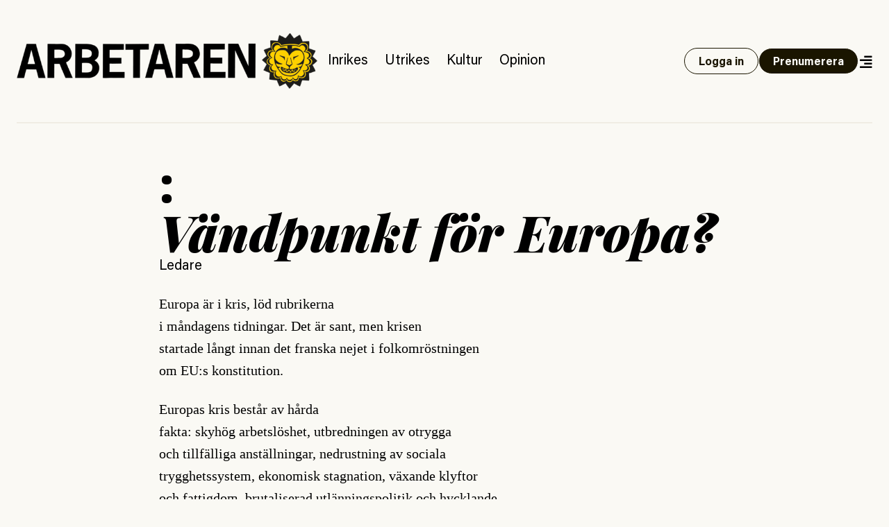

--- FILE ---
content_type: text/html; charset=UTF-8
request_url: https://www.arbetaren.se/2005/06/01/vandpunkt-for-europa/
body_size: 33376
content:
<!DOCTYPE html>
<html lang="sv-SE">
<head>
	<meta charset="UTF-8">
	<meta name="viewport" content="width=device-width, initial-scale=1">
	<link rel="profile" href="https://gmpg.org/xfn/11">
	<link rel="pingback" href="https://www.arbetaren.se/xmlrpc.php">

	<title>
		  Vändpunkt för Europa? | Arbetaren	</title>

	<meta name='robots' content='max-image-preview:large' />
<meta property="og:locale" content="sv_SE" />
<meta property="og:type" content="article" />
<meta name="twitter:site" content="@arbetaren"/>
<meta property="og:site_name" content="Arbetaren" />
<meta name="twitter:card" content="summary_large_image">
<meta name="twitter:title" content=":Vändpunkt för Europa?">
<meta property="og:title" content=":Vändpunkt för Europa?"/>
<meta property="og:url" content="https://www.arbetaren.se/2005/06/01/vandpunkt-for-europa/"/>
<meta name="twitter:description" content="">
<meta property="og:description" content=""/>
<meta name="description" content="">
<meta property="og:image" content="https://media.arbetaren.se/wp-content/uploads/2016/01/29031906/cropped-icon.png?class=full"/>
<meta name="twitter:image" content="https://media.arbetaren.se/wp-content/uploads/2016/01/29031906/cropped-icon.png?class=full">
<script type="text/javascript">
/* <![CDATA[ */
window._wpemojiSettings = {"baseUrl":"https:\/\/s.w.org\/images\/core\/emoji\/15.0.3\/72x72\/","ext":".png","svgUrl":"https:\/\/s.w.org\/images\/core\/emoji\/15.0.3\/svg\/","svgExt":".svg","source":{"concatemoji":"https:\/\/www.arbetaren.se\/wp-includes\/js\/wp-emoji-release.min.js?ver=6.6.2"}};
/*! This file is auto-generated */
!function(i,n){var o,s,e;function c(e){try{var t={supportTests:e,timestamp:(new Date).valueOf()};sessionStorage.setItem(o,JSON.stringify(t))}catch(e){}}function p(e,t,n){e.clearRect(0,0,e.canvas.width,e.canvas.height),e.fillText(t,0,0);var t=new Uint32Array(e.getImageData(0,0,e.canvas.width,e.canvas.height).data),r=(e.clearRect(0,0,e.canvas.width,e.canvas.height),e.fillText(n,0,0),new Uint32Array(e.getImageData(0,0,e.canvas.width,e.canvas.height).data));return t.every(function(e,t){return e===r[t]})}function u(e,t,n){switch(t){case"flag":return n(e,"\ud83c\udff3\ufe0f\u200d\u26a7\ufe0f","\ud83c\udff3\ufe0f\u200b\u26a7\ufe0f")?!1:!n(e,"\ud83c\uddfa\ud83c\uddf3","\ud83c\uddfa\u200b\ud83c\uddf3")&&!n(e,"\ud83c\udff4\udb40\udc67\udb40\udc62\udb40\udc65\udb40\udc6e\udb40\udc67\udb40\udc7f","\ud83c\udff4\u200b\udb40\udc67\u200b\udb40\udc62\u200b\udb40\udc65\u200b\udb40\udc6e\u200b\udb40\udc67\u200b\udb40\udc7f");case"emoji":return!n(e,"\ud83d\udc26\u200d\u2b1b","\ud83d\udc26\u200b\u2b1b")}return!1}function f(e,t,n){var r="undefined"!=typeof WorkerGlobalScope&&self instanceof WorkerGlobalScope?new OffscreenCanvas(300,150):i.createElement("canvas"),a=r.getContext("2d",{willReadFrequently:!0}),o=(a.textBaseline="top",a.font="600 32px Arial",{});return e.forEach(function(e){o[e]=t(a,e,n)}),o}function t(e){var t=i.createElement("script");t.src=e,t.defer=!0,i.head.appendChild(t)}"undefined"!=typeof Promise&&(o="wpEmojiSettingsSupports",s=["flag","emoji"],n.supports={everything:!0,everythingExceptFlag:!0},e=new Promise(function(e){i.addEventListener("DOMContentLoaded",e,{once:!0})}),new Promise(function(t){var n=function(){try{var e=JSON.parse(sessionStorage.getItem(o));if("object"==typeof e&&"number"==typeof e.timestamp&&(new Date).valueOf()<e.timestamp+604800&&"object"==typeof e.supportTests)return e.supportTests}catch(e){}return null}();if(!n){if("undefined"!=typeof Worker&&"undefined"!=typeof OffscreenCanvas&&"undefined"!=typeof URL&&URL.createObjectURL&&"undefined"!=typeof Blob)try{var e="postMessage("+f.toString()+"("+[JSON.stringify(s),u.toString(),p.toString()].join(",")+"));",r=new Blob([e],{type:"text/javascript"}),a=new Worker(URL.createObjectURL(r),{name:"wpTestEmojiSupports"});return void(a.onmessage=function(e){c(n=e.data),a.terminate(),t(n)})}catch(e){}c(n=f(s,u,p))}t(n)}).then(function(e){for(var t in e)n.supports[t]=e[t],n.supports.everything=n.supports.everything&&n.supports[t],"flag"!==t&&(n.supports.everythingExceptFlag=n.supports.everythingExceptFlag&&n.supports[t]);n.supports.everythingExceptFlag=n.supports.everythingExceptFlag&&!n.supports.flag,n.DOMReady=!1,n.readyCallback=function(){n.DOMReady=!0}}).then(function(){return e}).then(function(){var e;n.supports.everything||(n.readyCallback(),(e=n.source||{}).concatemoji?t(e.concatemoji):e.wpemoji&&e.twemoji&&(t(e.twemoji),t(e.wpemoji)))}))}((window,document),window._wpemojiSettings);
/* ]]> */
</script>
<style id='wp-emoji-styles-inline-css' type='text/css'>

	img.wp-smiley, img.emoji {
		display: inline !important;
		border: none !important;
		box-shadow: none !important;
		height: 1em !important;
		width: 1em !important;
		margin: 0 0.07em !important;
		vertical-align: -0.1em !important;
		background: none !important;
		padding: 0 !important;
	}
</style>
<link rel='stylesheet' id='wp-block-library-css' href='https://www.arbetaren.se/wp-includes/css/dist/block-library/style.min.css?ver=6.6.2' type='text/css' media='all' />
<style id='arbetaren-message-timestamp-style-inline-css' type='text/css'>
/*!***************************************************************************************************************************************************************************************************************************************!*\
  !*** css ./node_modules/css-loader/dist/cjs.js??ruleSet[1].rules[4].use[1]!./node_modules/postcss-loader/dist/cjs.js??ruleSet[1].rules[4].use[2]!./node_modules/sass-loader/dist/cjs.js??ruleSet[1].rules[4].use[3]!./src/style.scss ***!
  \***************************************************************************************************************************************************************************************************************************************/
/**
 * The following styles get applied both on the front of your site
 * and in the editor.
 *
 * Replace them with your own styles or remove the file completely.
 */
.wp-block-create-block-message-timestamp {
  background-color: #21759b;
  color: #fff;
  padding: 2px;
}

/*# sourceMappingURL=style-index.css.map*/
</style>
<style id='classic-theme-styles-inline-css' type='text/css'>
/*! This file is auto-generated */
.wp-block-button__link{color:#fff;background-color:#32373c;border-radius:9999px;box-shadow:none;text-decoration:none;padding:calc(.667em + 2px) calc(1.333em + 2px);font-size:1.125em}.wp-block-file__button{background:#32373c;color:#fff;text-decoration:none}
</style>
<style id='global-styles-inline-css' type='text/css'>
:root{--wp--preset--aspect-ratio--square: 1;--wp--preset--aspect-ratio--4-3: 4/3;--wp--preset--aspect-ratio--3-4: 3/4;--wp--preset--aspect-ratio--3-2: 3/2;--wp--preset--aspect-ratio--2-3: 2/3;--wp--preset--aspect-ratio--16-9: 16/9;--wp--preset--aspect-ratio--9-16: 9/16;--wp--preset--color--black: #000000;--wp--preset--color--cyan-bluish-gray: #abb8c3;--wp--preset--color--white: #ffffff;--wp--preset--color--pale-pink: #f78da7;--wp--preset--color--vivid-red: #cf2e2e;--wp--preset--color--luminous-vivid-orange: #ff6900;--wp--preset--color--luminous-vivid-amber: #fcb900;--wp--preset--color--light-green-cyan: #7bdcb5;--wp--preset--color--vivid-green-cyan: #00d084;--wp--preset--color--pale-cyan-blue: #8ed1fc;--wp--preset--color--vivid-cyan-blue: #0693e3;--wp--preset--color--vivid-purple: #9b51e0;--wp--preset--gradient--vivid-cyan-blue-to-vivid-purple: linear-gradient(135deg,rgba(6,147,227,1) 0%,rgb(155,81,224) 100%);--wp--preset--gradient--light-green-cyan-to-vivid-green-cyan: linear-gradient(135deg,rgb(122,220,180) 0%,rgb(0,208,130) 100%);--wp--preset--gradient--luminous-vivid-amber-to-luminous-vivid-orange: linear-gradient(135deg,rgba(252,185,0,1) 0%,rgba(255,105,0,1) 100%);--wp--preset--gradient--luminous-vivid-orange-to-vivid-red: linear-gradient(135deg,rgba(255,105,0,1) 0%,rgb(207,46,46) 100%);--wp--preset--gradient--very-light-gray-to-cyan-bluish-gray: linear-gradient(135deg,rgb(238,238,238) 0%,rgb(169,184,195) 100%);--wp--preset--gradient--cool-to-warm-spectrum: linear-gradient(135deg,rgb(74,234,220) 0%,rgb(151,120,209) 20%,rgb(207,42,186) 40%,rgb(238,44,130) 60%,rgb(251,105,98) 80%,rgb(254,248,76) 100%);--wp--preset--gradient--blush-light-purple: linear-gradient(135deg,rgb(255,206,236) 0%,rgb(152,150,240) 100%);--wp--preset--gradient--blush-bordeaux: linear-gradient(135deg,rgb(254,205,165) 0%,rgb(254,45,45) 50%,rgb(107,0,62) 100%);--wp--preset--gradient--luminous-dusk: linear-gradient(135deg,rgb(255,203,112) 0%,rgb(199,81,192) 50%,rgb(65,88,208) 100%);--wp--preset--gradient--pale-ocean: linear-gradient(135deg,rgb(255,245,203) 0%,rgb(182,227,212) 50%,rgb(51,167,181) 100%);--wp--preset--gradient--electric-grass: linear-gradient(135deg,rgb(202,248,128) 0%,rgb(113,206,126) 100%);--wp--preset--gradient--midnight: linear-gradient(135deg,rgb(2,3,129) 0%,rgb(40,116,252) 100%);--wp--preset--font-size--small: 13px;--wp--preset--font-size--medium: 20px;--wp--preset--font-size--large: 36px;--wp--preset--font-size--x-large: 42px;--wp--preset--font-size--preamble: 16px;--wp--preset--font-family--inter: "Inter", sans-serif;--wp--preset--font-family--cardo: Cardo;--wp--preset--spacing--20: 0.44rem;--wp--preset--spacing--30: 0.67rem;--wp--preset--spacing--40: 1rem;--wp--preset--spacing--50: 1.5rem;--wp--preset--spacing--60: 2.25rem;--wp--preset--spacing--70: 3.38rem;--wp--preset--spacing--80: 5.06rem;--wp--preset--shadow--natural: 6px 6px 9px rgba(0, 0, 0, 0.2);--wp--preset--shadow--deep: 12px 12px 50px rgba(0, 0, 0, 0.4);--wp--preset--shadow--sharp: 6px 6px 0px rgba(0, 0, 0, 0.2);--wp--preset--shadow--outlined: 6px 6px 0px -3px rgba(255, 255, 255, 1), 6px 6px rgba(0, 0, 0, 1);--wp--preset--shadow--crisp: 6px 6px 0px rgba(0, 0, 0, 1);}:where(.is-layout-flex){gap: 0.5em;}:where(.is-layout-grid){gap: 0.5em;}body .is-layout-flex{display: flex;}.is-layout-flex{flex-wrap: wrap;align-items: center;}.is-layout-flex > :is(*, div){margin: 0;}body .is-layout-grid{display: grid;}.is-layout-grid > :is(*, div){margin: 0;}:where(.wp-block-columns.is-layout-flex){gap: 2em;}:where(.wp-block-columns.is-layout-grid){gap: 2em;}:where(.wp-block-post-template.is-layout-flex){gap: 1.25em;}:where(.wp-block-post-template.is-layout-grid){gap: 1.25em;}.has-black-color{color: var(--wp--preset--color--black) !important;}.has-cyan-bluish-gray-color{color: var(--wp--preset--color--cyan-bluish-gray) !important;}.has-white-color{color: var(--wp--preset--color--white) !important;}.has-pale-pink-color{color: var(--wp--preset--color--pale-pink) !important;}.has-vivid-red-color{color: var(--wp--preset--color--vivid-red) !important;}.has-luminous-vivid-orange-color{color: var(--wp--preset--color--luminous-vivid-orange) !important;}.has-luminous-vivid-amber-color{color: var(--wp--preset--color--luminous-vivid-amber) !important;}.has-light-green-cyan-color{color: var(--wp--preset--color--light-green-cyan) !important;}.has-vivid-green-cyan-color{color: var(--wp--preset--color--vivid-green-cyan) !important;}.has-pale-cyan-blue-color{color: var(--wp--preset--color--pale-cyan-blue) !important;}.has-vivid-cyan-blue-color{color: var(--wp--preset--color--vivid-cyan-blue) !important;}.has-vivid-purple-color{color: var(--wp--preset--color--vivid-purple) !important;}.has-black-background-color{background-color: var(--wp--preset--color--black) !important;}.has-cyan-bluish-gray-background-color{background-color: var(--wp--preset--color--cyan-bluish-gray) !important;}.has-white-background-color{background-color: var(--wp--preset--color--white) !important;}.has-pale-pink-background-color{background-color: var(--wp--preset--color--pale-pink) !important;}.has-vivid-red-background-color{background-color: var(--wp--preset--color--vivid-red) !important;}.has-luminous-vivid-orange-background-color{background-color: var(--wp--preset--color--luminous-vivid-orange) !important;}.has-luminous-vivid-amber-background-color{background-color: var(--wp--preset--color--luminous-vivid-amber) !important;}.has-light-green-cyan-background-color{background-color: var(--wp--preset--color--light-green-cyan) !important;}.has-vivid-green-cyan-background-color{background-color: var(--wp--preset--color--vivid-green-cyan) !important;}.has-pale-cyan-blue-background-color{background-color: var(--wp--preset--color--pale-cyan-blue) !important;}.has-vivid-cyan-blue-background-color{background-color: var(--wp--preset--color--vivid-cyan-blue) !important;}.has-vivid-purple-background-color{background-color: var(--wp--preset--color--vivid-purple) !important;}.has-black-border-color{border-color: var(--wp--preset--color--black) !important;}.has-cyan-bluish-gray-border-color{border-color: var(--wp--preset--color--cyan-bluish-gray) !important;}.has-white-border-color{border-color: var(--wp--preset--color--white) !important;}.has-pale-pink-border-color{border-color: var(--wp--preset--color--pale-pink) !important;}.has-vivid-red-border-color{border-color: var(--wp--preset--color--vivid-red) !important;}.has-luminous-vivid-orange-border-color{border-color: var(--wp--preset--color--luminous-vivid-orange) !important;}.has-luminous-vivid-amber-border-color{border-color: var(--wp--preset--color--luminous-vivid-amber) !important;}.has-light-green-cyan-border-color{border-color: var(--wp--preset--color--light-green-cyan) !important;}.has-vivid-green-cyan-border-color{border-color: var(--wp--preset--color--vivid-green-cyan) !important;}.has-pale-cyan-blue-border-color{border-color: var(--wp--preset--color--pale-cyan-blue) !important;}.has-vivid-cyan-blue-border-color{border-color: var(--wp--preset--color--vivid-cyan-blue) !important;}.has-vivid-purple-border-color{border-color: var(--wp--preset--color--vivid-purple) !important;}.has-vivid-cyan-blue-to-vivid-purple-gradient-background{background: var(--wp--preset--gradient--vivid-cyan-blue-to-vivid-purple) !important;}.has-light-green-cyan-to-vivid-green-cyan-gradient-background{background: var(--wp--preset--gradient--light-green-cyan-to-vivid-green-cyan) !important;}.has-luminous-vivid-amber-to-luminous-vivid-orange-gradient-background{background: var(--wp--preset--gradient--luminous-vivid-amber-to-luminous-vivid-orange) !important;}.has-luminous-vivid-orange-to-vivid-red-gradient-background{background: var(--wp--preset--gradient--luminous-vivid-orange-to-vivid-red) !important;}.has-very-light-gray-to-cyan-bluish-gray-gradient-background{background: var(--wp--preset--gradient--very-light-gray-to-cyan-bluish-gray) !important;}.has-cool-to-warm-spectrum-gradient-background{background: var(--wp--preset--gradient--cool-to-warm-spectrum) !important;}.has-blush-light-purple-gradient-background{background: var(--wp--preset--gradient--blush-light-purple) !important;}.has-blush-bordeaux-gradient-background{background: var(--wp--preset--gradient--blush-bordeaux) !important;}.has-luminous-dusk-gradient-background{background: var(--wp--preset--gradient--luminous-dusk) !important;}.has-pale-ocean-gradient-background{background: var(--wp--preset--gradient--pale-ocean) !important;}.has-electric-grass-gradient-background{background: var(--wp--preset--gradient--electric-grass) !important;}.has-midnight-gradient-background{background: var(--wp--preset--gradient--midnight) !important;}.has-small-font-size{font-size: var(--wp--preset--font-size--small) !important;}.has-medium-font-size{font-size: var(--wp--preset--font-size--medium) !important;}.has-large-font-size{font-size: var(--wp--preset--font-size--large) !important;}.has-x-large-font-size{font-size: var(--wp--preset--font-size--x-large) !important;}
:where(.wp-block-post-template.is-layout-flex){gap: 1.25em;}:where(.wp-block-post-template.is-layout-grid){gap: 1.25em;}
:where(.wp-block-columns.is-layout-flex){gap: 2em;}:where(.wp-block-columns.is-layout-grid){gap: 2em;}
:root :where(.wp-block-pullquote){font-size: 1.5em;line-height: 1.6;}
</style>
<link rel='stylesheet' id='premium-contnet-style-css' href='https://www.arbetaren.se/app/plugins/premium-content/includes/../css/premium-content.min.css?ver=6.6.2' type='text/css' media='all' />
<link rel='stylesheet' id='woocommerce-layout-css' href='https://www.arbetaren.se/app/plugins/woocommerce/assets/css/woocommerce-layout.css?ver=9.3.3' type='text/css' media='all' />
<link rel='stylesheet' id='woocommerce-smallscreen-css' href='https://www.arbetaren.se/app/plugins/woocommerce/assets/css/woocommerce-smallscreen.css?ver=9.3.3' type='text/css' media='only screen and (max-width: 768px)' />
<link rel='stylesheet' id='woocommerce-general-css' href='https://www.arbetaren.se/app/plugins/woocommerce/assets/css/woocommerce.css?ver=9.3.3' type='text/css' media='all' />
<style id='woocommerce-inline-inline-css' type='text/css'>
.woocommerce form .form-row .required { visibility: visible; }
</style>
<link rel='stylesheet' id='plyr-style-css' href='https://www.arbetaren.se/app/themes/arbetaren-bold/assets/plyr.css?ver=1765485701' type='text/css' media='all' />
<link rel='stylesheet' id='fontawsome-style-css' href='https://www.arbetaren.se/app/themes/arbetaren-bold/assets/fontawsome/all.css?ver=1765485701' type='text/css' media='' />
<link rel='stylesheet' id='arbetaren-style-css' href='https://www.arbetaren.se/app/themes/arbetaren-bold/assets/style.css?ver=1765485701' type='text/css' media='' />
<script type="text/javascript" src="https://www.arbetaren.se/wp-includes/js/jquery/jquery.min.js?ver=3.7.1" id="jquery-core-js"></script>
<script type="text/javascript" src="https://www.arbetaren.se/wp-includes/js/jquery/jquery-migrate.min.js?ver=3.4.1" id="jquery-migrate-js"></script>
<script type="text/javascript" src="https://www.arbetaren.se/app/plugins/premium-content/includes/../js/form-validator/jquery.form-validator.min.js?ver=6.6.2" id="form-validator-js"></script>
<script type="text/javascript" src="https://www.arbetaren.se/wp-includes/js/underscore.min.js?ver=1.13.4" id="underscore-js"></script>
<script type="text/javascript" id="wp-util-js-extra">
/* <![CDATA[ */
var _wpUtilSettings = {"ajax":{"url":"\/wp-admin\/admin-ajax.php"}};
/* ]]> */
</script>
<script type="text/javascript" src="https://www.arbetaren.se/wp-includes/js/wp-util.min.js?ver=6.6.2" id="wp-util-js"></script>
<script type="text/javascript" src="https://www.arbetaren.se/app/plugins/premium-content/includes/../js/premium-content.js?ver=202512170955" id="premium-content-js"></script>
<script type="text/javascript" src="https://www.arbetaren.se/app/plugins/woocommerce/assets/js/jquery-blockui/jquery.blockUI.min.js?ver=2.7.0-wc.9.3.3" id="jquery-blockui-js" defer="defer" data-wp-strategy="defer"></script>
<script type="text/javascript" src="https://www.arbetaren.se/app/plugins/woocommerce/assets/js/js-cookie/js.cookie.min.js?ver=2.1.4-wc.9.3.3" id="js-cookie-js" defer="defer" data-wp-strategy="defer"></script>
<script type="text/javascript" id="woocommerce-js-extra">
/* <![CDATA[ */
var woocommerce_params = {"ajax_url":"\/wp-admin\/admin-ajax.php","wc_ajax_url":"\/?wc-ajax=%%endpoint%%"};
/* ]]> */
</script>
<script type="text/javascript" src="https://www.arbetaren.se/app/plugins/woocommerce/assets/js/frontend/woocommerce.min.js?ver=9.3.3" id="woocommerce-js" defer="defer" data-wp-strategy="defer"></script>
<link rel="https://api.w.org/" href="https://www.arbetaren.se/wp-json/" /><link rel="alternate" title="JSON" type="application/json" href="https://www.arbetaren.se/wp-json/wp/v2/posts/18688" /><link rel="EditURI" type="application/rsd+xml" title="RSD" href="https://www.arbetaren.se/xmlrpc.php?rsd" />
<meta name="generator" content="WordPress 6.6.2" />
<meta name="generator" content="WooCommerce 9.3.3" />
<link rel="canonical" href="https://www.arbetaren.se/2005/06/01/vandpunkt-for-europa/" />
<link rel='shortlink' href='https://www.arbetaren.se/?p=18688' />
<link rel="alternate" title="oEmbed (JSON)" type="application/json+oembed" href="https://www.arbetaren.se/wp-json/oembed/1.0/embed?url=https%3A%2F%2Fwww.arbetaren.se%2F2005%2F06%2F01%2Fvandpunkt-for-europa%2F" />
<link rel="alternate" title="oEmbed (XML)" type="text/xml+oembed" href="https://www.arbetaren.se/wp-json/oembed/1.0/embed?url=https%3A%2F%2Fwww.arbetaren.se%2F2005%2F06%2F01%2Fvandpunkt-for-europa%2F&#038;format=xml" />
	<noscript><style>.woocommerce-product-gallery{ opacity: 1 !important; }</style></noscript>
	<style id='wp-fonts-local' type='text/css'>
@font-face{font-family:Inter;font-style:normal;font-weight:300 900;font-display:fallback;src:url('https://www.arbetaren.se/app/plugins/woocommerce/assets/fonts/Inter-VariableFont_slnt,wght.woff2') format('woff2');font-stretch:normal;}
@font-face{font-family:Cardo;font-style:normal;font-weight:400;font-display:fallback;src:url('https://www.arbetaren.se/app/plugins/woocommerce/assets/fonts/cardo_normal_400.woff2') format('woff2');}
</style>
<link rel="icon" href="https://media.arbetaren.se/wp-content/uploads/2016/01/29031906/cropped-icon.png?width=64&#038;height=64" sizes="32x32" />
<link rel="icon" href="https://media.arbetaren.se/wp-content/uploads/2016/01/29031906/cropped-icon.png?width=384&#038;height=384" sizes="192x192" />
<link rel="apple-touch-icon" href="https://media.arbetaren.se/wp-content/uploads/2016/01/29031906/cropped-icon.png?width=360&#038;height=360" />
<meta name="msapplication-TileImage" content="https://media.arbetaren.se/wp-content/uploads/2016/01/29031906/cropped-icon.png?width=540&#038;height=540" />

	<!-- Matomo -->
	<script type="text/javascript">
		var _paq = _paq || [];
		/* tracker methods like "setCustomDimension" should be called before "trackPageView" */
		_paq.push(['trackPageView']);
		_paq.push(['enableLinkTracking']);
		(function() {
		var u="https://arbetaren.innocraft.cloud/";
		_paq.push(['setTrackerUrl', u+'piwik.php']);
		_paq.push(['setSiteId', '1']);
		_paq.push(['setCustomVariable','1','Premium','free', 'page']);
		var d=document, g=d.createElement('script'), s=d.getElementsByTagName('script')[0];
		g.type='text/javascript'; g.async=true; g.defer=true; g.src=u+'piwik.js'; s.parentNode.insertBefore(g,s);
		})();
	</script>
	<noscript><p><img src="https://arbetaren.innocraft.cloud/piwik.php?idsite=1&amp;rec=1" style="border:0;" alt="" /></p></noscript>
	<!-- End Matomo Code -->
	<script defer data-domain="arbetaren.se" src="https://plausible.io/js/script.js"></script>
		<script defer  event-category="Ledare" event-logged_in="" event-author="" data-domain="arbetaren.se" src="https://plausible.io/js/script.pageview-props.js"></script>
	</head>

<body class="post-template-default single single-post postid-18688 single-format-standard wp-custom-logo text-dark bg-white px-6 theme-arbetaren-bold woocommerce-no-js">
		
	<header class="mx-auto container border-graylight border-b-2 py-6 md:py-12">
		<nav class="w-full flex flex-col-reverse md:flex-row items-center justify-between gap-3 lg:justify-start">
			<a href="https://www.arbetaren.se/" rel="home">
				<img class="md:h-20" src="https://arbetaren.s3.eu-west-1.amazonaws.com/wp-content/uploads/2021/01/13022347/logo.png?class=full"  alt="Arbetaren Logotyp" decoding="async">
			</a>
			<div class="w-full md:w-none flex-1 flex flex-row justify-between items-center gap-6">
			<ul id="huvudmeny" class="flex-1 hidden text-xl lg:flex flex-row text-base items-baseline overflow-x-auto"><li id="menu-item-203711" class="text-xl menu-item menu-item-type-taxonomy menu-item-object-category menu-item-203711"><a href="https://www.arbetaren.se/kategori/inrikes/">Inrikes</a></li>
<li id="menu-item-203712" class="text-xl menu-item menu-item-type-taxonomy menu-item-object-category menu-item-203712"><a href="https://www.arbetaren.se/kategori/utrikes-cat/">Utrikes</a></li>
<li id="menu-item-203713" class="text-xl menu-item menu-item-type-taxonomy menu-item-object-category menu-item-203713"><a href="https://www.arbetaren.se/kategori/kultur/">Kultur</a></li>
<li id="menu-item-203715" class="text-xl menu-item menu-item-type-taxonomy menu-item-object-category current-post-ancestor menu-item-203715"><a href="https://www.arbetaren.se/kategori/opinion/">Opinion</a></li>
</ul>			<div class="flex-1 md:flex-none justify-self-end flex flex-row justify-between md:justify-end gap-3 items-center">
									<a class="button open" href="https://www.arbetaren.se/wp-login.php?redirect_to=https%3A%2F%2Fwww.arbetaren.se%2F2005%2F06%2F01%2Fvandpunkt-for-europa%2F&#038;reauth=1">
						Logga in
					</a>
					<a class="button hidden xl:block" href="https://arbetaren.preno.se/paper.php?id=182">Prenumerera</a>
								<a id="menutoggle" title="Visa meny" href="#" class="cursor-pointer w-5 pt-1 text-right">
					<i id="menuopen" class="text-xl fas fa-align-right"></i>
					<i id="menuclose" class="hidden text-xl fas fa-times"></i>
				</a>
			</div>
			</div>
		</nav>
	</header>
	
	<!-- PAGEMENY -->
	<nav id="pagemenu" class="hidden">
		<div class="container mx-auto py-6 md:py-9 border-b-2 border-graylight">
			<div class="flex flex-col gap-9 md:gap-12 md:flex-row flex-wrap">
				<div class="md:w-6/12 lg:w-3/12">
					<h3 class="font-extrabold text-2xl m-0">Innehåll</h3>
					<ul id="mega-huvudmeny" class="mb-5"><li class="text-xl menu-item menu-item-type-taxonomy menu-item-object-category menu-item-203711"><a href="https://www.arbetaren.se/kategori/inrikes/">Inrikes</a></li>
<li class="text-xl menu-item menu-item-type-taxonomy menu-item-object-category menu-item-203712"><a href="https://www.arbetaren.se/kategori/utrikes-cat/">Utrikes</a></li>
<li class="text-xl menu-item menu-item-type-taxonomy menu-item-object-category menu-item-203713"><a href="https://www.arbetaren.se/kategori/kultur/">Kultur</a></li>
<li class="text-xl menu-item menu-item-type-taxonomy menu-item-object-category current-post-ancestor menu-item-203715"><a href="https://www.arbetaren.se/kategori/opinion/">Opinion</a></li>
</ul><ul id="mega-undermeny" class=""><li id="menu-item-384660" class="menu-item menu-item-type-custom menu-item-object-custom menu-item-384660"><a href="https://arbetaren.preno.se/paper.php?id=182">Prenumerera</a></li>
<li id="menu-item-347400" class="menu-item menu-item-type-custom menu-item-object-custom menu-item-347400"><a href="https://www.arbetaren.se/arkivet/">Arkivet</a></li>
<li id="menu-item-274273" class="menu-item menu-item-type-taxonomy menu-item-object-category menu-item-274273"><a href="https://www.arbetaren.se/kategori/arbetaren100/">Arbetaren 100 år</a></li>
<li id="menu-item-268127" class="menu-item menu-item-type-taxonomy menu-item-object-category menu-item-268127"><a href="https://www.arbetaren.se/kategori/podd/">Poddar</a></li>
<li id="menu-item-347399" class="menu-item menu-item-type-taxonomy menu-item-object-category menu-item-347399"><a href="https://www.arbetaren.se/kategori/arbetaren-tv/">TV</a></li>
<li id="menu-item-16926" class="menu-item menu-item-type-post_type menu-item-object-page menu-item-16926"><a href="https://www.arbetaren.se/kontakt/">Om Arbetaren</a></li>
</ul>				</div>
				<div class="md:w-6/12 lg:w-4/12">
					<h3 class="font-extrabold text-2xl m-0">Aktuella ämnen</h3>
					<ul><li><a href="https://www.arbetaren.se/tag/israel-palestina/" rel="tag">Israel-Palestina</a></li><li><a href="https://www.arbetaren.se/tag/strejk-2/" rel="tag">strejk</a></li><li><a href="https://www.arbetaren.se/tag/arbetsplatsolycka/" rel="tag">Arbetsplatsolycka</a></li><li><a href="https://www.arbetaren.se/tag/gigekonomi/" rel="tag">Gigekonomi</a></li><li><a href="https://www.arbetaren.se/tag/solidariska-byggare/" rel="tag">Solidariska byggare</a></li><li><a href="https://www.arbetaren.se/tag/den-grona-omstallningen/" rel="tag">Den gröna omställningen</a></li><li><a href="https://www.arbetaren.se/tag/sac/" rel="tag">SAC</a></li><li><a href="https://www.arbetaren.se/tag/facklig-kamp/" rel="tag">facklig kamp</a></li><li><a href="https://www.arbetaren.se/tag/gron-omstallning/" rel="tag">Grön omställning</a></li><li><a href="https://www.arbetaren.se/tag/klimat/" rel="tag">Klimat</a></li></ul>				</div>
				<div class="md:w-full lg:w-4/12">
					<div class="bg-black text-white p-6">
						<h3 class='font-bolder text-2xl mb-3 mt-0'>Tjena!</h3>
			<p>För att ta del av Arbetaren fullt ut behöver du logga in eller <a class='font-bold underline hover:no-underline' href='https://arbetaren.preno.se/paper.php?id=182'>påbörja en prenumeration</a>.</p><form name="loginform" id="loginform" action="https://www.arbetaren.se/wp-login.php" method="post"><p class="login-username">
				<label for="user_login">Användarnamn eller e-postadress</label>
				<input type="text" name="log" id="user_login" autocomplete="username" class="input" value="" size="20" />
			</p><p class="login-password">
				<label for="user_pass">Lösenord</label>
				<input type="password" name="pwd" id="user_pass" autocomplete="current-password" spellcheck="false" class="input" value="" size="20" />
			</p><p class="login-remember"><label><input name="rememberme" type="checkbox" id="rememberme" value="forever" /> Kom ihåg mig</label></p><p class="login-submit">
				<input type="submit" name="wp-submit" id="wp-submit" class="button button-primary" value="Logga in" />
				<input type="hidden" name="redirect_to" value="https://www.arbetaren.se/2005/06/01/vandpunkt-for-europa/" />
			</p></form>					</div>
					
					
<div class="bg-black text-white p-6 mt-3">
    <h3 class="mt-0 mb-3">Sök på Arbetaren</h3>
    <form class="" action="/" method="get">
	    <div class="relative text-black focus-within:text-gray-400 w-full">
		    <span class="absolute top-4 left-0 flex items-center pl-2">
			    <button type="submit" class="focus:outline-none focus:shadow-outline">
				    <i class="fas fa-search"></i>
			    </button>
		    </span>
		    <input class="w-full px-3 pt-3 pb-2 mt-1 rounded border-gray border text-black pl-8" id="search" name="s" id="search" value="" placeholder="Vad letar du efter?" autocomplete="off" />
	    </div>
    </form>
</div>				</div>
			</div>
		</div>
	</nav>
	<!-- PAGECONTENT -->

	<article class="post ledare">
			<div class="container mx-auto mb-3 my-9 md:my-12 md:mb-6">
		<div class="flex flex-col items-center gap-9 md:gap-16">
					<figure class="relative">
								</figure>
					
			<div class="w-full md:w-8/12 flex flex-col gap-3 md:gap-6">
				<h1 class="post-title text-4xl lg:text-7xl leading-none lg:leading-none">
					<span>:</span><br/>Vändpunkt för Europa?				</h1>
				<ul class="tags md:text-xl">
					<li class="issue font-bold uppercase">
											</li>
					<li class="tag">
						<a href="https://www.arbetaren.se/kategori/opinion/ledare/">Ledare</a>					</li>
				</ul>
			</div>
		</div>
	</div>
		<div class="container mx-auto mt-3 my-6 md:my-12 md:mt-6">
	<div class="flex flex-col items-center">
		<div class="md:w-8/12 flex flex-col font-serif text-lg md:text-xl md:leading-relaxed">
			<div class="entry-content">
				<p>Europa är i kris, löd rubrikerna<br />
                    i måndagens tidningar. Det är sant, men krisen<br />
                    startade långt innan det franska nejet i folkomröstningen<br />
                    om EU:s konstitution.</p>
<p>Europas kris består av hårda<br />
                    fakta: skyhög arbetslöshet, utbredningen av otrygga<br />
                    och tillfälliga anställningar, nedrustning av sociala<br />
                    trygghetssystem, ekonomisk stagnation, växande klyftor<br />
                    och fattigdom, brutaliserad utlänningspolitik och hycklande<br />
                    handelspolitik.</p>
<p>Detta är krisen.</p>
<p>I det förslag till EU-konstitution<br />
                    som fransmännen avvisade i söndags fanns alldeles<br />
                    för mycket av de recept som har förstärkt krisen:<br />
                    budgetdisciplin, avregleringar, privatiseringar, militarism.</p>
<p>Att konstitutionen nu avslås<br />
                    är alltså inte början på krisen, utan<br />
                    kan i bästa fall bli början på dess lösning.</p>
<p>En sak till hör till krisen:<br />
                    avståndet mellan styrande och styrda, eller annorlunda<br />
                    uttryckt frånvaron av politiska alternativ. När<br />
                    den röd-gröna regeringen i EU:s andra huvudland,<br />
                    Tyskland, åkte på en brakförlust i valet<br />
                    i Nordrhein-Westfalen utlyste förbundskansler Gerhard<br />
                    Schröder nyval. Hans regering sitter löst efter<br />
                    impopulära beslut som minskar välfärden och<br />
                    ökar klyftorna. Men nyvalet syftar inte till att söka<br />
                    mandat för en ny politik &#8211; utan till att kunna fortsätta<br />
                    på samma inslagna, nyliberala väg. I valet i september<br />
                    kommer alltså huvudalternativen att stå för<br />
                    i stort sett samma politik.</p>
<p>Gemensamt för hela Europas eliter<br />
                    är också att de sluter upp bakom EU:s konstitution.<br />
                    Eliternas strategi är nu att utdefiniera nejröstarna<br />
                    som bakåtsträvande, isolationistiska, främlingsfientliga.<br />
                    Delar av EU-motståndet kan förvisso beskrivas så,<br />
                    men i fallet Frankrike är det osedvanligt falskt. Det<br />
                    var i stället till övervägande del ett progressivt,<br />
                    internationalistiskt vänsternej som segrade.</p>
<p>När nu EU:s herrar ska svettas<br />
                    fram en ny kompromiss, som kan få stöd av en majoritet<br />
                    av Europas befolkning, är det denna opposition de bör<br />
                    ta hänsyn till. Till oss som inte räds den polska<br />
                    rörmokaren, men vill att hon ska ha samma lön som<br />
                    den franska eller svenska. Som inte räds Turkiets medlemskap,<br />
                    men kräver mänskliga rättigheter och demokrati<br />
                    före förhandlingar. Som inte räds gränslöshet,<br />
                    men hatar social dumping.</p>
<p>Kanske har dynamiken som lett fram<br />
                    till bakslagen för Schröder, Blair och Chirac också<br />
                    börjat alstra hopp och alternativ. Fackliga och sociala<br />
                    rörelser har kämpat tillsammans och knutit viktiga<br />
                    kontakter inom och mellan länder. Nya politiska allianser<br />
                    börjar uppstå &#8211; i Tyskland lutar det åt att<br />
                    vänstern i öst och väst för första<br />
                    gången går samman i en valallians med ”Röde<br />
                    Oskar” Lafontaine i spetsen, och i den franska valkampanjen<br />
                    har vänstern inom socialistpartiet och till vänster<br />
                    därom samarbetat väl.</p>
<p>Hellre ingen konstitution än<br />
                    en som befäster den felaktigt inslagna vägen. Eller<br />
                    som tidigare har efterlysts på denna sida (nr 7/2005):<br />
                    En konstitution som håller sig till att reglera politikens<br />
                    former, men låter politiska kraftmätningar bestämma<br />
                    innehållet.</p>
<p>Europa är i kris. Det minsta<br />
                    man kan begära av en konstitution är att den inte<br />
                    låser fast den politik som genererat krisen.</p>
			</div>
			<div class="lg:pr-64 flex flex-col md:flex-row justify-between md:items-center gap-6 my-9 md:my-12 font-sans">
				<div>
					
<ul class="flex flex-col lg:flex-row lg:items-center lg:gap-9">

</ul>
				</div>
				<div class="text-base">
					<span class="block my-1 font-bold">Publicerad <time datetime="2005-06-01T00:00:00">1 juni, 2005</time></span>
					 
					<span class="block my-1 text-dark opacity-75">Uppdaterad <time datetime="2024-10-14T15:22:19">14 oktober, 2024</time></span>
									</div>
			</div>
		</div>
	</div>
</div>
	</article>
			<article id="read-more-391022" class="post read-more print:hidden container mx-auto kulturplats">
			<div class="relative my-3 flex justify-center border-t-2 border-graylight">
				<span class="bg-white px-6 -mt-3 text-gray-800">24 timmar sedan				</span>
			</div>
			<article>
					<div class="container mx-auto mb-3 my-9 md:my-12 md:mb-6">
		<div class="flex flex-col items-center gap-9 md:gap-16">
					<div class="w-full flex flex-col md:flex-row bg-black text-white">
			<figure class="md:w-4/12">
				<img src="https://media.arbetaren.se/wp-content/uploads/2025/12/16102606/kulturplats.webp?class=square" class="attachment-square size-square wp-post-image" alt="" decoding="async" loading="lazy" />			</figure>
			<div class="md:w-8/12 flex flex-col gap-6 justify-center p-9">
				<h1 class="post-title text-3xl lg:text-5xl leading-none lg:leading-none">
					Podden besöker Bokkafé Angbett i Umeå				</h1>
				<ul class="tags md:text-xl">
										<li class="tag">
						<a href="https://www.arbetaren.se/kategori/podd/kulturplats/">Kulturplats</a>					</li>
				</ul>
				<audio class="plyr_audio_embed" id="arbetaren-391024">
					<source src="https://media.arbetaren.se/wp-content/uploads/2025/12/16100901/Bokkafeangbett.mp3"  type="audio/mpeg">
				</audio>
			</div>
		</div>
					
			<div class="w-full md:w-8/12 flex flex-col gap-3 md:gap-6">
				<h1 class="post-title text-4xl lg:text-7xl leading-none lg:leading-none">
					Podden besöker Bokkafé Angbett i Umeå				</h1>
				<ul class="tags md:text-xl">
					<li class="issue font-bold uppercase">
						<a href='https://www.arbetaren.se/nummer/96-2025/'>#96/2025</a>					</li>
					<li class="tag">
						<a href="https://www.arbetaren.se/kategori/podd/kulturplats/">Kulturplats</a>					</li>
				</ul>
			</div>
		</div>
	</div>
				<div class="container mx-auto mt-3 my-6 md:my-12 md:mt-6">
	<div class="flex flex-col items-center">
		<div class="md:w-8/12 flex flex-col font-serif text-lg md:text-xl md:leading-relaxed">
			<div class="entry-content">
				<p class="has-preamble-font-size">Bokkafé Angbett är ett frihetligt socialistiskt bokkafé som har rötterna i Skellefteå, men som år 2018 flyttade lokalen och verksamheten till Umeå. I det andra avsnittet av podden <em>Kulturplats</em> möter lyssnarna Lars Axelsson, aktiv i bokkafét.</p><aside class="wp-block-arbetaren-aside"><p><em><strong>Kulturplats</strong></em> är en podd som besöker platser för kultur för att svara på frågan: Vad får kultur att spira? Hur formas konsten av sina förutsättningar och var finns alternativen när kulturbudgetar bantas?</p>

<p>Podden som ges ut av Tuija Roberntz. Avsnittet publiceras i samarbete med tidningen Arbetaren.</p></aside><p>– Det intressanta är människornas fria skaparkraft, säger Lars Axelsson som är aktiv i <a href="https://bokkafeangbett.noblogs.org/">Bokkafé Angbett</a> och som länge varit engagerad för DIY-kultur. </p><p>I poddavsnittet berättar han om Bokkafe Angbett och&nbsp;om när ockupanter fick hyra lokstallar av kommunen – för en krona om året. Lars Axelsson lyfter även kritik mot hur stadsomvandlingen sett ut i Umeå de senaste åren. Den som vill läsa mer om detta kan bland annat kika på Allt åt allas rapport ”<a href="http://content/uploads/2011/12/Detta-hus-skall-inte-bli-n%C3%A5gon-j%C3%A4vla-galleria.pdf">Detta hus ska inte bli någon jävla galleria</a>”.</p><p>Här kan du höra <a href="https://www.arbetaren.se/2025/10/07/kulturplats-besoker-det-queera-bokkafeet-i-malmo/">första avsnittet</a> av podden Kulturplats</p><figure class="wp-block-image size-large is-resized"><img decoding="async" src="https://media.arbetaren.se/wp-content/uploads/2025/12/16100638/Bok-cafe-angbett.png?w=1200&amp;h=800" alt="" class="wp-image-391023" style="width:735px;height:auto"/><figcaption class="wp-element-caption">Lars Axelsson utanför Bokkafé Angbett. <strong>Foto: Tuija Roberntz</strong></figcaption></figure><div class="flex flex-row items-center gap-6 font-sans my-9 md:my-12">
			<a class="w-4/12" href="https://www.arbetaren.se/2025/12/12/lavskrikan-vill-fa-norrbotten-att-lyfta-blicken-fran-avgrunden/" title="">
			<figure>
				<img decoding="async" src="https://media.arbetaren.se/wp-content/uploads/2025/12/10091514/Tidningen-Lavskrikan-Norrbotten.png?class=medium" class="attachment-medium size-medium" alt="Jonathan Bergström, Alex Olofsson och Stina Nilsson från den nystartade tidskriften Lavskrikan" />			</figure>
		</a>
		<div class="flex-1 flex flex-col justify-start gap-2">
		<ul class="tags text-base">
			<li class="issue font-bold uppercase"><a href='https://www.arbetaren.se/nummer/96-2025/'>#96/2025</a></li>
			<li class="tag"><a href="https://www.arbetaren.se/kategori/kultur/tidskrift/">Tidskrift</a></li>
		</ul>
		<a href="https://www.arbetaren.se/2025/12/12/lavskrikan-vill-fa-norrbotten-att-lyfta-blicken-fran-avgrunden/" title="" class="no-underline">
			<h1 class="m-0 text-xl md:text-2xl font-extrabold leading-none lg:leading-none hover:underline">
				Lavskrikan vill få Norrbotten att lyfta blicken från avgrunden			</h1>
		</a>
	</div>
</div>			</div>
			<div class="lg:pr-64 flex flex-col md:flex-row justify-between md:items-center gap-6 my-9 md:my-12 font-sans">
				<div>
					
<ul class="flex flex-col lg:flex-row lg:items-center lg:gap-9">

		<li>
			<a href="https://www.arbetaren.se/author/tuija-roberntz/" title="Tuija Roberntz">
				<div class="flex flex-row content-center space-x-5">
										<div class="self-center">
						<span class="font-normal text-base lg:text-lg block">Tuija Roberntz</span>
						<span class="font-normal text-sm block"></span>
					</div>
				</div>
			</a>
		</li>
	</ul>
				</div>
				<div class="text-base">
					<span class="block my-1 font-bold">Publicerad <time datetime="2025-12-16T11:06:14">16 december, 2025</time></span>
					 
					<span class="block my-1 text-dark opacity-75">Uppdaterad <time datetime="2025-12-16T13:25:18">16 december, 2025</time></span>
									</div>
			</div>
		</div>
	</div>
</div>
			</article>
			<div class="absolute w-full bottom-0 bg-gradient-to-t via-white from-white">
				<div class="read-footer container h-52 mx-auto flex flex-row justify-center items-end">
					<span data-url="https://www.arbetaren.se/2025/12/16/podden-besoker-bokkafe-angbett-i-umea/" data-target="read-more-391022" class="load-more inline-block w-auto bg-black hover:bg-yellow py-2 px-5 pt-3 rounded-full font-sans font-bold text-base text-white hover:text-black cursor-pointer">Läs hela artikeln</span>
				</div>
			</div>
		</article>
				<article id="read-more-390682" class="post read-more print:hidden container mx-auto arbetaren-radio kultur">
			<div class="relative my-3 flex justify-center border-t-2 border-graylight">
				<span class="bg-white px-6 -mt-3 text-gray-800">7 dagar sedan				</span>
			</div>
			<article>
					<div class="container mx-auto mb-3 my-9 md:my-12 md:mb-6">
		<div class="flex flex-col items-center gap-9 md:gap-16">
					<div class="w-full flex flex-col md:flex-row bg-black text-white">
			<figure class="md:w-4/12">
				<img src="https://media.arbetaren.se/wp-content/uploads/2025/12/10141008/Arbetaren-radio-podd-3.png?class=square" class="attachment-square size-square wp-post-image" alt="" decoding="async" loading="lazy" />			</figure>
			<div class="md:w-8/12 flex flex-col gap-6 justify-center p-9">
				<h1 class="post-title text-3xl lg:text-5xl leading-none lg:leading-none">
					Podd: Fallet Erik Helgeson del II				</h1>
				<ul class="tags md:text-xl">
										<li class="tag">
						<a href="https://www.arbetaren.se/kategori/podd/arbetaren-radio/">Arbetaren Radio</a>					</li>
				</ul>
				<audio class="plyr_audio_embed" id="arbetaren-390688">
					<source src="https://media.arbetaren.se/wp-content/uploads/2025/12/10140832/Asiktfrihet-pa-jobbet-i-skuggan-av-ett-folkmord.mp3"  type="audio/mpeg">
				</audio>
			</div>
		</div>
					
			<div class="w-full md:w-8/12 flex flex-col gap-3 md:gap-6">
				<h1 class="post-title text-4xl lg:text-7xl leading-none lg:leading-none">
					Podd: Fallet Erik Helgeson del II				</h1>
				<ul class="tags md:text-xl">
					<li class="issue font-bold uppercase">
						<a href='https://www.arbetaren.se/nummer/95-2025/'>#95/2025</a>					</li>
					<li class="tag">
						<a href="https://www.arbetaren.se/kategori/podd/arbetaren-radio/">Arbetaren Radio</a>					</li>
				</ul>
			</div>
		</div>
	</div>
				<div class="container mx-auto mt-3 my-6 md:my-12 md:mt-6">
	<div class="flex flex-col items-center">
		<div class="md:w-8/12 flex flex-col font-serif text-lg md:text-xl md:leading-relaxed">
			<div class="entry-content">
				<p class="has-preamble-font-size">Arbetarens chefredaktör Amalthea Frantz i ett samtal med Hamnarbetarförbundets vice ordförande Erik Helgeson på Socialistiskt forum i Stockholm 29 november, 2025.<br><br><strong>Lyssna på avsnittet i ljudspelaren ovan!</strong> (Eller sök efter Arbetaren Radio i din vanliga poddspelare)<br></p><h2 class="wp-block-heading">Här kan du höra del 1:</h2><figure class="wp-block-audio"><audio controls src="https://media.arbetaren.se/wp-content/uploads/2025/12/02222948/Podd-Amalthea-Fredreick-Batzler-klar.mp3"></audio></figure><h2 class="wp-block-heading"><strong>Läs gärna våra intervju med Erik Helgeson här:</strong></h2><div class="flex flex-row items-center gap-6 font-sans my-9 md:my-12">
			<a class="w-4/12" href="https://www.arbetaren.se/2025/11/28/arbetsgivarna-kan-inte-diktera-vem-som-ska-fora-var-talan/" title="">
			<figure>
				<img decoding="async" src="https://media.arbetaren.se/wp-content/uploads/2025/11/28151610/Erik-Helgesson-intervju.png?class=medium" class="attachment-medium size-medium" alt="" />			</figure>
		</a>
		<div class="flex-1 flex flex-col justify-start gap-2">
		<ul class="tags text-base">
			<li class="issue font-bold uppercase"><a href='https://www.arbetaren.se/nummer/92-2025/'>#92/2025</a></li>
			<li class="tag"><a href="https://www.arbetaren.se/kategori/inrikes/intervjun-inrikes/">Intervjun</a></li>
		</ul>
		<a href="https://www.arbetaren.se/2025/11/28/arbetsgivarna-kan-inte-diktera-vem-som-ska-fora-var-talan/" title="" class="no-underline">
			<h1 class="m-0 text-xl md:text-2xl font-extrabold leading-none lg:leading-none hover:underline">
				”Arbetsgivarna kan inte diktera vem som ska föra vår talan”			</h1>
		</a>
	</div>
</div>			</div>
			<div class="lg:pr-64 flex flex-col md:flex-row justify-between md:items-center gap-6 my-9 md:my-12 font-sans">
				<div>
					
<ul class="flex flex-col lg:flex-row lg:items-center lg:gap-9">

		<li>
			<a href="https://www.arbetaren.se/author/redaktionen/" title="Redaktionen">
				<div class="flex flex-row content-center space-x-5">
										<div class="self-center">
						<span class="font-normal text-base lg:text-lg block">Redaktionen</span>
						<span class="font-normal text-sm block"></span>
					</div>
				</div>
			</a>
		</li>
	</ul>
				</div>
				<div class="text-base">
					<span class="block my-1 font-bold">Publicerad <time datetime="2025-12-10T15:05:53">10 december, 2025</time></span>
					 
					<span class="block my-1 text-dark opacity-75">Uppdaterad <time datetime="2025-12-10T16:02:01">10 december, 2025</time></span>
									</div>
			</div>
		</div>
	</div>
</div>
			</article>
			<div class="absolute w-full bottom-0 bg-gradient-to-t via-white from-white">
				<div class="read-footer container h-52 mx-auto flex flex-row justify-center items-end">
					<span data-url="https://www.arbetaren.se/2025/12/10/podd-fallet-erik-helgeson-del-ii/" data-target="read-more-390682" class="load-more inline-block w-auto bg-black hover:bg-yellow py-2 px-5 pt-3 rounded-full font-sans font-bold text-base text-white hover:text-black cursor-pointer">Läs hela artikeln</span>
				</div>
			</div>
		</article>
				<article id="read-more-390374" class="post read-more print:hidden container mx-auto satir">
			<div class="relative my-3 flex justify-center border-t-2 border-graylight">
				<span class="bg-white px-6 -mt-3 text-gray-800">2 veckor sedan				</span>
			</div>
			<article>
					<div class="container mx-auto mb-3 my-9 md:my-12 md:mb-6">
		<div class="flex flex-col items-center gap-9 md:gap-16">
					<figure class="relative">
			<img src="https://media.arbetaren.se/wp-content/uploads/2025/12/05110150/artikelhuvud.jpg?class=medium" class="attachment-medium size-medium" alt="" decoding="async" loading="lazy" />						<figcaption class="p-3 md:p-6 text-sm md:text-base leading-none md:leading-snug text-left bg-black text-white">
				”Om man inte vill ha nazister på gatorna ska man nog inte vara där själv heller”, sade forskaren Christer Mattson i P1 Morgon.				<strong class="font-bold">Illustration: Toivo Jokkala</strong>
			</figcaption>
					</figure>
					
			<div class="w-full md:w-8/12 flex flex-col gap-3 md:gap-6">
				<h1 class="post-title text-4xl lg:text-7xl leading-none lg:leading-none">
					”Det gynnar bara Hitler”				</h1>
				<ul class="tags md:text-xl">
					<li class="issue font-bold uppercase">
						<a href='https://www.arbetaren.se/nummer/94-2025/'>#94/2025</a>					</li>
					<li class="tag">
						<a href="https://www.arbetaren.se/kategori/kultur/satir/">Satir</a>					</li>
				</ul>
			</div>
		</div>
	</div>
				<div class="container mx-auto mt-3 my-6 md:my-12 md:mt-6">
	<div class="flex flex-col items-center">
		<div class="md:w-8/12 flex flex-col font-serif text-lg md:text-xl md:leading-relaxed">
			<div class="entry-content">
				<p class="has-preamble-font-size">Satirtecknaren Toivo Jokkala kommenterar den aktuella frågan om gynnandet av nazister.</p><figure class="wp-block-image size-large"><img decoding="async" src="https://media.arbetaren.se/wp-content/uploads/2025/12/05110247/hitl.jpg?w=1200&amp;h=868" alt="" class="wp-image-390376"/><figcaption class="wp-element-caption">”Det gynnar bara Hitler.” <strong>Illustration: Toivo Jokkala  </strong></figcaption></figure><p>– Det är en väldigt olycklig spiral mellan de högerextrema manifestationerna och motdemonstranterna, sade forskaren Christer Mattson, chef för Segerstedtinstitutet, i&nbsp; <a href="https://www.sverigesradio.se/artikel/hogerextrema-salemmarschen-ateruppstar">P1 Morgon den 2 december</a>, apropå mobiliseringen mot de återupptagna nazistdemonstrationerna i Sverige.</p><p>– Så om man inte vill ha nazister på gatorna ska man nog inte vara där själv heller, tillade Christer Mattsson.</p><p>Den här satirbilden av Toivo Jokkala publicerades första gången i tidskriften Brand nr 2/2021.</p>			</div>
			<div class="lg:pr-64 flex flex-col md:flex-row justify-between md:items-center gap-6 my-9 md:my-12 font-sans">
				<div>
					
<ul class="flex flex-col lg:flex-row lg:items-center lg:gap-9">

		<li>
			<a href="https://www.arbetaren.se/author/toivo-jokkala/" title="Toivo Jokkala">
				<div class="flex flex-row content-center space-x-5">
							
					<figure class="w-16 md:w-20 inline-block rounded-full ring-white overflow-hidden">
						<img alt="Toivo Jokkala" src="https://media.arbetaren.se/wp-content/uploads/2020/12/08151148/IMG_1126_red_att-frilagga.jpg?class=thumbnail">
					</figure>
										<div class="self-center">
						<span class="font-normal text-base lg:text-lg block">Toivo Jokkala</span>
						<span class="font-normal text-sm block"></span>
					</div>
				</div>
			</a>
		</li>
	</ul>
				</div>
				<div class="text-base">
					<span class="block my-1 font-bold">Publicerad <time datetime="2025-12-05T12:06:57">5 december, 2025</time></span>
					 
					<span class="block my-1 text-dark opacity-75">Uppdaterad <time datetime="2025-12-05T12:10:12">5 december, 2025</time></span>
									</div>
			</div>
		</div>
	</div>
</div>
			</article>
			<div class="absolute w-full bottom-0 bg-gradient-to-t via-white from-white">
				<div class="read-footer container h-52 mx-auto flex flex-row justify-center items-end">
					<span data-url="https://www.arbetaren.se/2025/12/05/det-gynnar-bara-hitler/" data-target="read-more-390374" class="load-more inline-block w-auto bg-black hover:bg-yellow py-2 px-5 pt-3 rounded-full font-sans font-bold text-base text-white hover:text-black cursor-pointer">Läs hela artikeln</span>
				</div>
			</div>
		</article>
				<article id="read-more-390172" class="post read-more print:hidden container mx-auto arbetaren-radio">
			<div class="relative my-3 flex justify-center border-t-2 border-graylight">
				<span class="bg-white px-6 -mt-3 text-gray-800">2 veckor sedan				</span>
			</div>
			<article>
					<div class="container mx-auto mb-3 my-9 md:my-12 md:mb-6">
		<div class="flex flex-col items-center gap-9 md:gap-16">
					<div class="w-full flex flex-col md:flex-row bg-black text-white">
			<figure class="md:w-4/12">
				<img src="https://media.arbetaren.se/wp-content/uploads/2025/12/03225500/Arbetaren-radio-podd-1.png?class=square" class="attachment-square size-square wp-post-image" alt="" decoding="async" loading="lazy" />			</figure>
			<div class="md:w-8/12 flex flex-col gap-6 justify-center p-9">
				<h1 class="post-title text-3xl lg:text-5xl leading-none lg:leading-none">
					Podd: Fallet Erik Helgeson				</h1>
				<ul class="tags md:text-xl">
										<li class="tag">
						<a href="https://www.arbetaren.se/kategori/podd/arbetaren-radio/">Arbetaren Radio</a>					</li>
				</ul>
				<audio class="plyr_audio_embed" id="arbetaren-390171">
					<source src="https://media.arbetaren.se/wp-content/uploads/2025/12/02222948/Podd-Amalthea-Fredreick-Batzler-klar.mp3"  type="audio/mpeg">
				</audio>
			</div>
		</div>
					
			<div class="w-full md:w-8/12 flex flex-col gap-3 md:gap-6">
				<h1 class="post-title text-4xl lg:text-7xl leading-none lg:leading-none">
					Podd: Fallet Erik Helgeson				</h1>
				<ul class="tags md:text-xl">
					<li class="issue font-bold uppercase">
						<a href='https://www.arbetaren.se/nummer/93-2025/'>#93/2025</a>					</li>
					<li class="tag">
						<a href="https://www.arbetaren.se/kategori/podd/arbetaren-radio/">Arbetaren Radio</a>					</li>
				</ul>
			</div>
		</div>
	</div>
				<div class="container mx-auto mt-3 my-6 md:my-12 md:mt-6">
	<div class="flex flex-col items-center">
		<div class="md:w-8/12 flex flex-col font-serif text-lg md:text-xl md:leading-relaxed">
			<div class="entry-content">
				<p class="has-preamble-font-size">Varför är fallet Erik Helgeson och hamnstriden avgörande för arbetarrörelsen? Juristen Frederick Batzler och Arbetarens chefredaktör Amalthea Frantz i ett specialavsnitt av Arbetarens podd.</p><div class="flex flex-row items-center gap-6 font-sans my-9 md:my-12">
			<a class="w-4/12" href="https://www.arbetaren.se/2025/11/28/arbetsgivarna-kan-inte-diktera-vem-som-ska-fora-var-talan/" title="">
			<figure>
				<img decoding="async" src="https://media.arbetaren.se/wp-content/uploads/2025/11/28151610/Erik-Helgesson-intervju.png?class=medium" class="attachment-medium size-medium" alt="" />			</figure>
		</a>
		<div class="flex-1 flex flex-col justify-start gap-2">
		<ul class="tags text-base">
			<li class="issue font-bold uppercase"><a href='https://www.arbetaren.se/nummer/92-2025/'>#92/2025</a></li>
			<li class="tag"><a href="https://www.arbetaren.se/kategori/inrikes/intervjun-inrikes/">Intervjun</a></li>
		</ul>
		<a href="https://www.arbetaren.se/2025/11/28/arbetsgivarna-kan-inte-diktera-vem-som-ska-fora-var-talan/" title="" class="no-underline">
			<h1 class="m-0 text-xl md:text-2xl font-extrabold leading-none lg:leading-none hover:underline">
				”Arbetsgivarna kan inte diktera vem som ska föra vår talan”			</h1>
		</a>
	</div>
</div>			</div>
			<div class="lg:pr-64 flex flex-col md:flex-row justify-between md:items-center gap-6 my-9 md:my-12 font-sans">
				<div>
					
<ul class="flex flex-col lg:flex-row lg:items-center lg:gap-9">

		<li>
			<a href="https://www.arbetaren.se/author/redaktionen/" title="Redaktionen">
				<div class="flex flex-row content-center space-x-5">
										<div class="self-center">
						<span class="font-normal text-base lg:text-lg block">Redaktionen</span>
						<span class="font-normal text-sm block"></span>
					</div>
				</div>
			</a>
		</li>
	</ul>
				</div>
				<div class="text-base">
					<span class="block my-1 font-bold">Publicerad <time datetime="2025-12-03T09:16:46">3 december, 2025</time></span>
					 
					<span class="block my-1 text-dark opacity-75">Uppdaterad <time datetime="2025-12-03T23:55:48">3 december, 2025</time></span>
									</div>
			</div>
		</div>
	</div>
</div>
			</article>
			<div class="absolute w-full bottom-0 bg-gradient-to-t via-white from-white">
				<div class="read-footer container h-52 mx-auto flex flex-row justify-center items-end">
					<span data-url="https://www.arbetaren.se/2025/12/03/podd-varfor-ar-fallet-erik-helgeson-och-hamnstriden-avgorande-for-arbetarrorelsen/" data-target="read-more-390172" class="load-more inline-block w-auto bg-black hover:bg-yellow py-2 px-5 pt-3 rounded-full font-sans font-bold text-base text-white hover:text-black cursor-pointer">Läs hela artikeln</span>
				</div>
			</div>
		</article>
				<article id="read-more-389631" class="post read-more print:hidden container mx-auto dodsolyckorna inrikes">
			<div class="relative my-3 flex justify-center border-t-2 border-graylight">
				<span class="bg-white px-6 -mt-3 text-gray-800">3 veckor sedan				</span>
			</div>
			<article>
					<div class="container mx-auto mb-3 my-9 md:my-12 md:mb-6">
		<div class="flex flex-col items-center gap-9 md:gap-16">
					<figure class="relative">
			<img src="https://media.arbetaren.se/wp-content/uploads/2025/11/26113758/Arbetsplatsolycka-Osteraker.png?class=medium" class="attachment-medium size-medium" alt="Arbetsplatsolycka golfbanan Österåker" decoding="async" loading="lazy" />						<figcaption class="p-3 md:p-6 text-sm md:text-base leading-none md:leading-snug text-left bg-black text-white">
				Polisen utreder nu händelsen som vållande till annans död genom arbetsplatsolycka. 				<strong class="font-bold">Foto: Fredrik Sandberg/TT och Johan Nilsson/TT</strong>
			</figcaption>
					</figure>
					
			<div class="w-full md:w-8/12 flex flex-col gap-3 md:gap-6">
				<h1 class="post-title text-4xl lg:text-7xl leading-none lg:leading-none">
					Död efter arbetsplatsolycka på golfbanan i Österåker				</h1>
				<ul class="tags md:text-xl">
					<li class="issue font-bold uppercase">
						<a href='https://www.arbetaren.se/nummer/91-2025/'>#91/2025</a>					</li>
					<li class="tag">
						<a href="https://www.arbetaren.se/kategori/inrikes/dodsolyckorna/">Dödsolyckor på jobbet</a>					</li>
				</ul>
			</div>
		</div>
	</div>
				<div class="container mx-auto mt-3 my-6 md:my-12 md:mt-6">
	<div class="flex flex-col items-center">
		<div class="md:w-8/12 flex flex-col font-serif text-lg md:text-xl md:leading-relaxed">
			<div class="entry-content">
				<p class="has-preamble-font-size"><br>En man har omkommit i en arbetsplatsolycka på en golfbana i Österåker strax norr om Stockholm. Det här sedan han klämts under ett arbetsfordon.</p><p>Olyckan inträffade strax efter klockan åtta på tisdagsförmiddagen. Det här i samband med ett anläggningsarbete på golfbanan där mannen av ännu oklar anledning hamnade under sitt fordon och klämdes svårt. Han fördes akut till sjukhus och på onsdagsförmiddagen meddelade polisen att han avlidit till följd av sina svåra skador.</p><p>Händelsen rubriceras nu som vållande till annans död genom arbetsplatsolycka. Flera förhör ska redan ha hållits med den omkomna mannens kollegor.</p><p>Hittills i år har minst 45 personer omkommit i samband med misstänkta arbetsplatsolyckor runt om i Sverige, enligt Arbetsmiljöverkets statistik.</p><div class="flex flex-row items-center gap-6 font-sans my-9 md:my-12">
			<a class="w-4/12" href="https://www.arbetaren.se/2025/11/26/stadade-5-000-overtidstimmar-blastes-pa-lonen-av-rengorare-naslund/" title="">
			<figure>
				<img decoding="async" src="https://media.arbetaren.se/wp-content/uploads/2025/11/25115037/Rengorare-Naslund.png?class=medium" class="attachment-medium size-medium" alt="Sakattar Singh städade på Rengörare Näslund" />			</figure>
		</a>
		<div class="flex-1 flex flex-col justify-start gap-2">
		<ul class="tags text-base">
			<li class="issue font-bold uppercase"><a href='https://www.arbetaren.se/nummer/91-2025/'>#91/2025</a></li>
			<li class="tag"><a href="https://www.arbetaren.se/kategori/inrikes/">Inrikes</a></li>
		</ul>
		<a href="https://www.arbetaren.se/2025/11/26/stadade-5-000-overtidstimmar-blastes-pa-lonen-av-rengorare-naslund/" title="" class="no-underline">
			<h1 class="m-0 text-xl md:text-2xl font-extrabold leading-none lg:leading-none hover:underline">
				Städade 5 000 övertids­timmar – blåstes på lönen av Rengörare Näslund			</h1>
		</a>
	</div>
</div>			</div>
			<div class="lg:pr-64 flex flex-col md:flex-row justify-between md:items-center gap-6 my-9 md:my-12 font-sans">
				<div>
					
<ul class="flex flex-col lg:flex-row lg:items-center lg:gap-9">

		<li>
			<a href="https://www.arbetaren.se/author/johan-apel-rostlund/" title="Johan Apel Röstlund">
				<div class="flex flex-row content-center space-x-5">
							
					<figure class="w-16 md:w-20 inline-block rounded-full ring-white overflow-hidden">
						<img alt="Johan Apel Röstlund" src="https://media.arbetaren.se/wp-content/uploads/2021/01/11153721/Johan-Byline-2020_FotoAG.jpg?class=thumbnail">
					</figure>
										<div class="self-center">
						<span class="font-normal text-base lg:text-lg block">Johan Apel Röstlund</span>
						<span class="font-normal text-sm block"></span>
					</div>
				</div>
			</a>
		</li>
	</ul>
				</div>
				<div class="text-base">
					<span class="block my-1 font-bold">Publicerad <time datetime="2025-11-26T11:48:55">26 november, 2025</time></span>
									</div>
			</div>
		</div>
	</div>
</div>
			</article>
			<div class="absolute w-full bottom-0 bg-gradient-to-t via-white from-white">
				<div class="read-footer container h-52 mx-auto flex flex-row justify-center items-end">
					<span data-url="https://www.arbetaren.se/2025/11/26/dod-efter-arbetsplatsolycka-pa-golfbanan-i-osteraker/" data-target="read-more-389631" class="load-more inline-block w-auto bg-black hover:bg-yellow py-2 px-5 pt-3 rounded-full font-sans font-bold text-base text-white hover:text-black cursor-pointer">Läs hela artikeln</span>
				</div>
			</div>
		</article>
				<article id="read-more-389078" class="post read-more print:hidden container mx-auto inrikes">
			<div class="relative my-3 flex justify-center border-t-2 border-graylight">
				<span class="bg-white px-6 -mt-3 text-gray-800">4 veckor sedan				</span>
			</div>
			<article>
					<div class="container mx-auto mb-3 my-9 md:my-12 md:mb-6">
		<div class="flex flex-col items-center gap-9 md:gap-16">
					<figure class="relative">
			<img src="https://media.arbetaren.se/wp-content/uploads/2025/11/19153056/ALEXANDRA-URISMAN-OTTO-2.png?class=medium" class="attachment-medium size-medium" alt="" decoding="async" loading="lazy" />						<figcaption class="p-3 md:p-6 text-sm md:text-base leading-none md:leading-snug text-left bg-black text-white">
				– Det som saknas i dag på många redaktioner är ett publicistiskt mod, säger journalisten Alexandra Urisman Otto.				<strong class="font-bold">Foto: Roger Turesson</strong>
			</figcaption>
					</figure>
					
			<div class="w-full md:w-8/12 flex flex-col gap-3 md:gap-6">
				<h1 class="post-title text-4xl lg:text-7xl leading-none lg:leading-none">
					Alexandra Urisman Otto ny skribent i Arbetaren				</h1>
				<ul class="tags md:text-xl">
					<li class="issue font-bold uppercase">
						<a href='https://www.arbetaren.se/nummer/89-2025/'>#89/2025</a>					</li>
					<li class="tag">
						<a href="https://www.arbetaren.se/kategori/inrikes/">Inrikes</a>					</li>
				</ul>
			</div>
		</div>
	</div>
				<div class="container mx-auto mt-3 my-6 md:my-12 md:mt-6">
	<div class="flex flex-col items-center">
		<div class="md:w-8/12 flex flex-col font-serif text-lg md:text-xl md:leading-relaxed">
			<div class="entry-content">
				<p class="has-preamble-font-size">I somras sa den prisade klimatjournalisten Alexandra Urisman Otto upp sig från sitt jobb på Dagens Nyheter, i protest mot tidningens rapportering om både Palestina och klimatet. I dag publiceras hennes första text sedan dess –&nbsp;som frilans i Arbetaren.&nbsp;</p><p><strong> Hur kommer det sig att du börjar skriva för oss på Arbetaren?&nbsp;</strong></p><p>–&nbsp;Arbetaren är en väldigt fin tidning som jag både tror och hoppas kommer att nå allt fler läsare med tiden. Jag lämnade Dagens Nyheter efter nästan ett decennium på grund av den ängsliga publicistiska kulturen&nbsp;och att tidningen inte förmådde hålla linjen vare sig när det gällde klimatjournalistiken eller bevakningen av folkmordet i Gaza.&nbsp;</p><p>– Arbetaren har en sund inställning till journalistik och jag märker redan att det är högt i tak på redaktionen. Det är som att tidningens <a href="https://www.arbetaren.se/2019/11/13/en-trotsig-rost-bland-tystade-medier/" target="_blank" rel="noreferrer noopener">stolta historia</a> av att stå rakryggad i sitt motstånd mot nazismen under andra världskriget på något vis sitter i väggarna här. Jag är stolt över att få vara en liten del av den här tidningen.</p><p><strong>Vilken typ av journalistik önskar du se mer av?</strong></p><p>–&nbsp;Det som saknas i dag på många redaktioner är ett publicistiskt mod. Att man står stadigt i sin syn på vetenskap, fakta och grundläggande, universella mänskliga rättigheter –&nbsp;och att man låter det vara utgångspunkten för journalistiken. Precis det här gör Arbetaren så bra och jag vill egentligen mest se&nbsp;<em>mer&nbsp;</em>av det – fler reportage, intervjuer med intressanta och relevanta personer och granskningar som ställer makten till svars.</p><p>–&nbsp;Helt enkelt mer klassisk, god journalistik som ger läsarna möjlighet att orientera sig i den här omvälvande tiden, med accelererande klimatkris och en destabiliserad omvärld med folkmord, krig, konflikter och stora hot mot demokratin.</p><p><strong>Du har nyligen släppt en handbok i klimatjournalistik tillsammans med Lisa Röstlund. Hur ser dina planer ut framöver?&nbsp;&nbsp;</strong></p><p>–&nbsp;Jag har ett gäng artikelidéer som jag hoppas kunna få ur mig, och det kommer nya hela tiden. Parallellt skriver jag på en ny bok och tänker mycket på hur jag kan göra mest nytta under de här månaderna och åren när koldioxidbudgeten rinner bort framför våra ögon.</p><p><a href="https://www.arbetaren.se/2025/11/19/slutforhandlingar-pa-klimatmotet-landerna-ar-inte-dar-med-goda-avsikter/">Här</a> kan du läsa Alexandra Urisman Ottos första text i Arbetaren. </p><div class="flex flex-row items-center gap-6 font-sans my-9 md:my-12">
			<a class="w-4/12" href="https://www.arbetaren.se/2025/11/19/slutforhandlingar-pa-klimatmotet-landerna-ar-inte-dar-med-goda-avsikter/" title="">
			<figure>
				<img decoding="async" src="https://media.arbetaren.se/wp-content/uploads/2025/11/19134619/sdlvLe_tTAZ4nU-nh.jpg?class=medium" class="attachment-medium size-medium" alt="" />			</figure>
		</a>
		<div class="flex-1 flex flex-col justify-start gap-2">
		<ul class="tags text-base">
			<li class="issue font-bold uppercase"><a href='https://www.arbetaren.se/nummer/89-2025/'>#89/2025</a></li>
			<li class="tag"><a href="https://www.arbetaren.se/kategori/utrikes-cat/">Utrikes</a></li>
		</ul>
		<a href="https://www.arbetaren.se/2025/11/19/slutforhandlingar-pa-klimatmotet-landerna-ar-inte-dar-med-goda-avsikter/" title="" class="no-underline">
			<h1 class="m-0 text-xl md:text-2xl font-extrabold leading-none lg:leading-none hover:underline">
				Slutförhand&shy;­­lingar på klimatmötet: ”Länderna är inte där med goda avsikter”			</h1>
		</a>
	</div>
</div>			</div>
			<div class="lg:pr-64 flex flex-col md:flex-row justify-between md:items-center gap-6 my-9 md:my-12 font-sans">
				<div>
					
<ul class="flex flex-col lg:flex-row lg:items-center lg:gap-9">

		<li>
			<a href="https://www.arbetaren.se/author/vendelaarbetaren/" title="Vendela Engström">
				<div class="flex flex-row content-center space-x-5">
							
					<figure class="w-16 md:w-20 inline-block rounded-full ring-white overflow-hidden">
						<img alt="Vendela Engström" src="https://media.arbetaren.se/wp-content/uploads/2019/08/15203611/vendela-frilagd.jpg?class=thumbnail">
					</figure>
										<div class="self-center">
						<span class="font-normal text-base lg:text-lg block">Vendela Engström</span>
						<span class="font-normal text-sm block"></span>
					</div>
				</div>
			</a>
		</li>
	</ul>
				</div>
				<div class="text-base">
					<span class="block my-1 font-bold">Publicerad <time datetime="2025-11-19T15:48:25">19 november, 2025</time></span>
					 
					<span class="block my-1 text-dark opacity-75">Uppdaterad <time datetime="2025-11-19T20:12:34">19 november, 2025</time></span>
									</div>
			</div>
		</div>
	</div>
</div>
			</article>
			<div class="absolute w-full bottom-0 bg-gradient-to-t via-white from-white">
				<div class="read-footer container h-52 mx-auto flex flex-row justify-center items-end">
					<span data-url="https://www.arbetaren.se/2025/11/19/alexandra-urisman-otto-ny-skribent-i-arbetaren/" data-target="read-more-389078" class="load-more inline-block w-auto bg-black hover:bg-yellow py-2 px-5 pt-3 rounded-full font-sans font-bold text-base text-white hover:text-black cursor-pointer">Läs hela artikeln</span>
				</div>
			</div>
		</article>
				<article id="read-more-388717" class="post read-more print:hidden container mx-auto ledare">
			<div class="relative my-3 flex justify-center border-t-2 border-graylight">
				<span class="bg-white px-6 -mt-3 text-gray-800">1 månad sedan				</span>
			</div>
			<article>
					<div class="container mx-auto mb-3 my-9 md:my-12 md:mb-6">
		<div class="flex flex-col items-center gap-9 md:gap-16">
					<figure class="relative">
			<img src="https://media.arbetaren.se/wp-content/uploads/2025/11/14124436/Amalthea-den-svenska-modellen.png?class=medium" class="attachment-medium size-medium" alt="" decoding="async" loading="lazy" />						<figcaption class="p-3 md:p-6 text-sm md:text-base leading-none md:leading-snug text-left bg-black text-white">
				En städare har jobbat drygt 5 600 övertidstimmar utan att få betalt – på ett företag som påstår att ”kollektivavtal är en självklarhet”. 				<strong class="font-bold">Foto: Johan Apel Röstlund. Montage: Arbetaren</strong>
			</figcaption>
					</figure>
					
			<div class="w-full md:w-8/12 flex flex-col gap-3 md:gap-6">
				<h1 class="post-title text-4xl lg:text-7xl leading-none lg:leading-none">
					<span>Amalthea Frantz:</span><br/>Vem ska städa efter den svenska modellen?				</h1>
				<ul class="tags md:text-xl">
					<li class="issue font-bold uppercase">
						<a href='https://www.arbetaren.se/nummer/88-2025/'>#88/2025</a>					</li>
					<li class="tag">
						<a href="https://www.arbetaren.se/kategori/opinion/ledare/">Ledare</a>					</li>
				</ul>
			</div>
		</div>
	</div>
				<div class="container mx-auto mt-3 my-6 md:my-12 md:mt-6">
	<div class="flex flex-col items-center">
		<div class="md:w-8/12 flex flex-col font-serif text-lg md:text-xl md:leading-relaxed">
			<div class="entry-content">
				<p class="has-preamble-font-size">Flosklerna om den svenska modellen har varit många senaste tiden. Den ”står stadigt”, trots det nya EU-direktivet, enligt bland andra LO och Svenskt Näringsliv. ”Bra villkor och kollektivavtal är en självklarhet för oss!” skriver Rengörare Näslund, samtidigt som <a href="https://www.arbetaren.se/2025/11/13/lonedumpning-bakom-stadjattens-framgang-nu-satts-bolaget-i-blockad/">Arbetaren</a> rapporterar om hur en anställd arbetat flera tusen timmar övertid utan att få betalt.</p><p>”Den svenska modellen <a href="https://www.arbetsvarlden.se/parterna-svenska-modellen-star-stadigt-trots-gront-ljus-for-direktiv-om-minimiloner/">står stadigt</a>”, påstår såväl tjänstemannafack som <a href="https://arbetet.se/2025/11/11/domen-eu-far-inte-besluta-om-svenska-loner/">LO</a> och Svenskt Näringsliv. Anledningen till utropet denna gång är att EU:s direktiv om lagstadgade minimilöner i stort drivits igenom.&nbsp;</p><p>EU-domstolen har knappt brytt sig om Sveriges och Danmarks protester. Ändå vill alla kalla det en seger.&nbsp;</p><p>Kanske har de stora svenska facken rätt i att direktivet inte kommer att innebära en avgörande förändring för inhemsk lönesättning på kort sikt. Men vad är det de försvarar egentligen?&nbsp;</p><p>Hotet mot den så kallade svenska modellen kommer minst lika mycket inifrån, från dem själva, som från EU.&nbsp;</p><h2 class="wp-block-heading">Priset för att ”komma överens”</h2><p>”Den svenska modellen” innebär i korthet att fackföreningarna och arbetsköparsidan ska komma överens själva, utan att staten lägger sig i. Men många (allt från stora fackföreningar till partier och näringslivet) hänvisar gärna till modellen som ett samlingsnamn för mycket mer: nöjda, stolta, trygga arbetare. Men arbetare som inte bråkar i onödan – som tillsammans med arbetsköparna skapar fred på arbetsmarknaden.</p><p>Detta har aldrig varit helt sant. I dag närmar det sig ren lögn. För vad är det värt att ”komma överens” om den part som redan från början var i underläge hela tiden får mindre och mindre inflytande?&nbsp;</p><p>Arbetares inflytande har försvagats på flera punkter under många år nu. Inte bara i praktiken ute på arbetsplatserna – utan lika mycket genom just ingripande från stat och politik.</p><p>Några exempel: <a href="https://www.arbetaren.se/2024/07/31/fem-ar-sedan-antistrejklagen/">Strejkrätten försämrades kraftigt</a> 2019. Regeringen leddes då av det påstådda arbetarpartiet Socialdemokraterna.</p><p>Samtidigt har lagen om anställningsskydd, LAS, urholkats rejält. Det började underifrån, genom att arbetsköpare tog sig allt större friheter. Motstånd kom också underifrån, förstås. Men <a href="https://www.arbetaren.se/2022/06/09/nya-las-klubbat-av-riksdagen/">lagändringen</a> klubbades igenom i riksdagen 2022. Regeringen var även då socialdemokratisk.</p><h2 class="wp-block-heading">Den svenska modellen döljer miljarder i stulna löner</h2><p>Samma vecka som vissa utropar att ”den svenska modellen står stadigt” kan Arbetaren berätta om ett fall på den anrika städfirman <a href="https://www.arbetaren.se/2025/11/13/lonedumpning-bakom-stadjattens-framgang-nu-satts-bolaget-i-blockad/">Rengörare Näslund</a>.&nbsp;</p><p>En städare har jobbat cirka 5&nbsp;600 övertidstimmar utan att få betalt. Det hela ska bygga på ett system som kallas ”fasttidsobjekt”: ett fast pris, långt under den normala ersättningsgraden, för varje städad lokal, och ofta flera lokaler samma dygn.&nbsp;</p><p>Företaget skriver på sin sajt: ”Bra villkor och kollektivavtal är en självklarhet för oss!”</p><p>Det här har med rätta väckt upprörda känslor. Men det värsta är egentligen inte det enskilda fallet, eller företaget. Det är att det säkerligen finns tusentals fall som inte har kommit fram i ljuset – ännu.&nbsp;</p><p>Arbetaren har rapporterat om många liknande ärenden inom olika branscher, inte minst <a href="https://www.arbetaren.se/tag/solidariska-byggare/">byggsektorn</a>, ofta hos företag som på papperet har ”schyssta villkor”. Men sannolikt är det knappt ens toppen av isberget som vi lyckats skrapa fram. </p><h2 class="wp-block-heading">Meningslösa kollektivavtal</h2><p>De stora fackförbunden har de senaste åren, ännu mer än förr, enbart fokuserat på vikten av kollektivavtal. Samtidigt vet vi att dessa avtal ofta är meningslösa. Om arbetarna inte är medlemmar i det avtalsslutande facket, till exempel LO, så förmår inte LO följa upp om avtalen alls följs. Det här drabbar särskilt utrikesfödda arbetare i privat sektor.</p><p>Sveriges arbetare behöver inte mer nostalgi kring kollektivavtal eller den svenska modellen. Det som behövs är organisering för bättre villkor i praktiken och hårt motstånd mot alla försök att försämra. Oavsett vilken färg regeringen har – och oavsett om facktoppar väljer att kalla nederlag för seger.</p><div class="flex flex-row items-center gap-6 font-sans my-9 md:my-12">
			<a class="w-4/12" href="https://www.arbetaren.se/2024/08/30/vad-hander-nar-kollektivavtalen-saknar-betydelse/" title="">
			<figure>
				<img decoding="async" src="https://media.arbetaren.se/wp-content/uploads/2024/08/30135404/Emil-Boss-Kollektivavtal-ar-en-fasad-LO-1.jpg?class=medium" class="attachment-medium size-medium" alt="" />			</figure>
		</a>
		<div class="flex-1 flex flex-col justify-start gap-2">
		<ul class="tags text-base">
			<li class="issue font-bold uppercase"><a href='https://www.arbetaren.se/nummer/68-2024/'>#68/2024</a></li>
			<li class="tag"><a href="https://www.arbetaren.se/kategori/opinion/signerat/">Signerat</a></li>
		</ul>
		<a href="https://www.arbetaren.se/2024/08/30/vad-hander-nar-kollektivavtalen-saknar-betydelse/" title="" class="no-underline">
			<h1 class="m-0 text-xl md:text-2xl font-extrabold leading-none lg:leading-none hover:underline">
				<span>Emil Boss:</span><br/>Vad händer när kollektivavtalen saknar betydelse?			</h1>
		</a>
	</div>
</div><div class="flex flex-row items-center gap-6 font-sans my-9 md:my-12">
			<a class="w-4/12" href="https://www.arbetaren.se/2025/10/27/teslakonflikten-vad-kravs-nu-for-att-slipa-strejkvapnet/" title="">
			<figure>
				<img decoding="async" src="https://media.arbetaren.se/wp-content/uploads/2025/10/24140918/Amalthea-Strejk.png?class=medium" class="attachment-medium size-medium" alt="" />			</figure>
		</a>
		<div class="flex-1 flex flex-col justify-start gap-2">
		<ul class="tags text-base">
			<li class="issue font-bold uppercase"><a href='https://www.arbetaren.se/nummer/82-2025/'>#82/2025</a></li>
			<li class="tag"><a href="https://www.arbetaren.se/kategori/inrikes/inrikesanalys/">Analys</a></li>
		</ul>
		<a href="https://www.arbetaren.se/2025/10/27/teslakonflikten-vad-kravs-nu-for-att-slipa-strejkvapnet/" title="" class="no-underline">
			<h1 class="m-0 text-xl md:text-2xl font-extrabold leading-none lg:leading-none hover:underline">
				Teslakonflikten: Vad krävs nu för att slipa strejkvapnet?			</h1>
		</a>
	</div>
</div>			</div>
			<div class="lg:pr-64 flex flex-col md:flex-row justify-between md:items-center gap-6 my-9 md:my-12 font-sans">
				<div>
					
<ul class="flex flex-col lg:flex-row lg:items-center lg:gap-9">

		<li>
			<a href="https://www.arbetaren.se/author/31369/" title="Amalthea Frantz">
				<div class="flex flex-row content-center space-x-5">
										<div class="self-center">
						<span class="font-normal text-base lg:text-lg block">Amalthea Frantz</span>
						<span class="font-normal text-sm block"></span>
					</div>
				</div>
			</a>
		</li>
	</ul>
				</div>
				<div class="text-base">
					<span class="block my-1 font-bold">Publicerad <time datetime="2025-11-14T13:25:06">14 november, 2025</time></span>
					 
					<span class="block my-1 text-dark opacity-75">Uppdaterad <time datetime="2025-12-02T11:12:32">2 december, 2025</time></span>
									</div>
			</div>
		</div>
	</div>
</div>
			</article>
			<div class="absolute w-full bottom-0 bg-gradient-to-t via-white from-white">
				<div class="read-footer container h-52 mx-auto flex flex-row justify-center items-end">
					<span data-url="https://www.arbetaren.se/2025/11/14/vem-ska-stada-efter-den-svenska-modellen/" data-target="read-more-388717" class="load-more inline-block w-auto bg-black hover:bg-yellow py-2 px-5 pt-3 rounded-full font-sans font-bold text-base text-white hover:text-black cursor-pointer">Läs hela artikeln</span>
				</div>
			</div>
		</article>
				<article id="read-more-388258" class="post read-more print:hidden container mx-auto inrikes">
			<div class="relative my-3 flex justify-center border-t-2 border-graylight">
				<span class="bg-white px-6 -mt-3 text-gray-800">1 månad sedan				</span>
			</div>
			<article>
					<div class="container mx-auto mb-3 my-9 md:my-12 md:mb-6">
		<div class="flex flex-col items-center gap-9 md:gap-16">
					<figure class="relative">
			<img src="https://media.arbetaren.se/wp-content/uploads/2025/11/10103746/Agnes-Lansrot-SAC-generalsekreterare.jpg.jpg?class=medium" class="attachment-medium size-medium" alt="Agnes Lansrot SAC:s generalsekreterare" decoding="async" loading="lazy" />						<figcaption class="p-3 md:p-6 text-sm md:text-base leading-none md:leading-snug text-left bg-black text-white">
				Agnes Lansrot är SAC Syndikalisternas nya generalsekreterare. 				<strong class="font-bold">Foto: Vendela Engström</strong>
			</figcaption>
					</figure>
					
			<div class="w-full md:w-8/12 flex flex-col gap-3 md:gap-6">
				<h1 class="post-title text-4xl lg:text-7xl leading-none lg:leading-none">
					Agnes Lansrot blir SAC:s nya general&shy;sekreterare				</h1>
				<ul class="tags md:text-xl">
					<li class="issue font-bold uppercase">
						<a href='https://www.arbetaren.se/nummer/86-2025/'>#86/2025</a>					</li>
					<li class="tag">
						<a href="https://www.arbetaren.se/kategori/inrikes/">Inrikes</a>					</li>
				</ul>
			</div>
		</div>
	</div>
				<div class="container mx-auto mt-3 my-6 md:my-12 md:mt-6">
	<div class="flex flex-col items-center">
		<div class="md:w-8/12 flex flex-col font-serif text-lg md:text-xl md:leading-relaxed">
			<div class="entry-content">
				<p class="has-preamble-font-size">I helgen valde SAC Syndikalisterna en ny generalsekretare:&nbsp;Agnes Lansrot. Hon efterträder Gabriel Kuhn som haft posten sedan 2023.</p><p><strong>Hur känns det att bli vald till SAC:s generalsekreterare?&nbsp;</strong></p><p>– Jätteroligt, känns fint att ha fått det förtroendet från medlemmarna att få representera SAC.</p><p><strong>Hur ser du på rollen som generalsekreterare</strong>? </p><aside class="wp-block-arbetaren-aside"><p><strong>Agnes Lansrot </strong></p>

<p>Född år 1988 och uppvuxen i Stockholm. <br><br>Gick med i Stockholms LS av SAC år 2021. Där har hon bland annat varit med och byggt upp den spanskspråkiga verksamheten samt haft förtroendeuppdraget som förhandlingssekreterare.</p>

<p>Har en master i socialantropologi och har jobbat på biograf och som butiksbiträde på Systembolaget.</p></aside><p>– Den är lite av en blandning av två saker. Dels att representera SAC utåt, dels innefattar den sekreterarbiten som handlar om det interna och att få det att fungera. Jag tänker att det kommer bli en spännande kombination och blandning av uppgifter.&nbsp;</p><p><strong>Är det något speciellt du ser fram emot?<br><br></strong>–&nbsp;Vi har precis beslutat många spännande saker på kongressen som jag tänker att jag kommer få vara med och förverkliga och försöka skapa så bra förutsättningar som möjligt för. Under kongressen tänkte jag mycket på att när alla LS får chans att mötas så är det många bra saker som händer, så jag vill gärna vara med och främja mer dialog mellan LS. Att ha mer kontakt med alla LS känns som en av de roligaste uppgifterna.</p><p><strong>Vad behövs för att fler ska välja att organisera sig fackligt inom SAC framöver? </strong></p><p>– Att kunna vara medlem oavsett var i landet du bor eller oavsett vilket språk du pratar kommer underlättas utifrån beslut som fattades under kongressen. Ett medlemskap ska inte vara beroende av att bo i en ort med en resursstark LS, eller att du ska ha ett svenskt personnummer och prata svenska. När vi möjliggör medlemskap för fler personer så tror jag att det kommer locka fler medlemmar.</p><div class="flex flex-row items-center gap-6 font-sans my-9 md:my-12">
			<a class="w-4/12" href="https://www.arbetaren.se/2025/11/11/stor-satsning-pa-migrantshyarbetare-inom-sac/" title="">
			<figure>
				<img decoding="async" src="https://media.arbetaren.se/wp-content/uploads/2025/11/08144711/SAC33-1.jpg?class=medium" class="attachment-medium size-medium" alt="SAC 33:e kongress l Frånö folkets hus, november 2026" />			</figure>
		</a>
		<div class="flex-1 flex flex-col justify-start gap-2">
		<ul class="tags text-base">
			<li class="issue font-bold uppercase"><a href='https://www.arbetaren.se/nummer/86-2025/'>#86/2025</a></li>
			<li class="tag"><a href="https://www.arbetaren.se/kategori/inrikes/">Inrikes</a></li>
		</ul>
		<a href="https://www.arbetaren.se/2025/11/11/stor-satsning-pa-migrantshyarbetare-inom-sac/" title="" class="no-underline">
			<h1 class="m-0 text-xl md:text-2xl font-extrabold leading-none lg:leading-none hover:underline">
				Stor satsning på migrant&shy;arbetare inom SAC			</h1>
		</a>
	</div>
</div><p><br></p>			</div>
			<div class="lg:pr-64 flex flex-col md:flex-row justify-between md:items-center gap-6 my-9 md:my-12 font-sans">
				<div>
					
<ul class="flex flex-col lg:flex-row lg:items-center lg:gap-9">

		<li>
			<a href="https://www.arbetaren.se/author/vendelaarbetaren/" title="Vendela Engström">
				<div class="flex flex-row content-center space-x-5">
							
					<figure class="w-16 md:w-20 inline-block rounded-full ring-white overflow-hidden">
						<img alt="Vendela Engström" src="https://media.arbetaren.se/wp-content/uploads/2019/08/15203611/vendela-frilagd.jpg?class=thumbnail">
					</figure>
										<div class="self-center">
						<span class="font-normal text-base lg:text-lg block">Vendela Engström</span>
						<span class="font-normal text-sm block"></span>
					</div>
				</div>
			</a>
		</li>
	</ul>
				</div>
				<div class="text-base">
					<span class="block my-1 font-bold">Publicerad <time datetime="2025-11-11T10:47:51">11 november, 2025</time></span>
					 
					<span class="block my-1 text-dark opacity-75">Uppdaterad <time datetime="2025-11-11T10:54:22">11 november, 2025</time></span>
									</div>
			</div>
		</div>
	</div>
</div>
			</article>
			<div class="absolute w-full bottom-0 bg-gradient-to-t via-white from-white">
				<div class="read-footer container h-52 mx-auto flex flex-row justify-center items-end">
					<span data-url="https://www.arbetaren.se/2025/11/11/agnes-lansrot-blir-sacs-nya-generalshysekreterare/" data-target="read-more-388258" class="load-more inline-block w-auto bg-black hover:bg-yellow py-2 px-5 pt-3 rounded-full font-sans font-bold text-base text-white hover:text-black cursor-pointer">Läs hela artikeln</span>
				</div>
			</div>
		</article>
				<article id="read-more-383981" class="post read-more print:hidden container mx-auto kultur">
			<div class="relative my-3 flex justify-center border-t-2 border-graylight">
				<span class="bg-white px-6 -mt-3 text-gray-800">1 månad sedan				</span>
			</div>
			<article>
					<div class="container mx-auto mb-3 my-9 md:my-12 md:mb-6">
		<div class="flex flex-col items-center gap-9 md:gap-16">
					<figure class="relative">
			<img src="https://media.arbetaren.se/wp-content/uploads/2025/10/08152936/Stig-Trenter.png?class=medium" class="attachment-medium size-medium" alt="" decoding="async" loading="lazy" />						<figcaption class="p-3 md:p-6 text-sm md:text-base leading-none md:leading-snug text-left bg-black text-white">
				Stieg Trenter, ”den svenska detektivromanens fader” enligt Arbetaren från 1954, hade ofta verkliga personer som förlagor. 				<strong class="font-bold">Foto:Arbetaren 1954, Svensk-Norsk Pressbyrås arkiv, Riksarkivet, Pressens Bild/TT, Ragnhild Haarstad / TT. Montage: Arbetaren</strong>
			</figcaption>
					</figure>
					
			<div class="w-full md:w-8/12 flex flex-col gap-3 md:gap-6">
				<h1 class="post-title text-4xl lg:text-7xl leading-none lg:leading-none">
					Stieg Trenter och gåtan med antifascistens pistol				</h1>
				<ul class="tags md:text-xl">
					<li class="issue font-bold uppercase">
						<a href='https://www.arbetaren.se/nummer/85-2025/'>#85/2025</a>					</li>
					<li class="tag">
						<a href="https://www.arbetaren.se/kategori/kultur/">Kultur</a>					</li>
				</ul>
			</div>
		</div>
	</div>
				<div class="container mx-auto mt-3 my-6 md:my-12 md:mt-6">
	<div class="flex flex-col items-center">
		<div class="md:w-8/12 flex flex-col font-serif text-lg md:text-xl md:leading-relaxed">
			<div class="entry-content">
				<p class="has-preamble-font-size">En spionhuvudstad – så har Stockholm under andra världskriget beskrivits. Miljön i Klarakvarteren inspirerade en blivande deckarstjärna. Där kryllade det av antifascister, syndikalister, journalister och hemliga nätverk.</p><p>Våren 1943. Nazityskland har nyligen lidit ett avgörande nederlag vid Stalingrad, men världshistorien står ännu och väger – utgången av kriget är långtifrån klar.&nbsp;</p><p>I neutrala Sverige har det under hela kriget pågått saker under ytan. Bland annat har antisovjetiska socialister, i samarbete med Storbritannien, förberett en svensk motståndsrörelse.&nbsp;</p><p>Säkerhetspolisen är dem på spåren. En dag promenerar en medlem i det hemliga nätverket rakt ut från brittiska legationen i Stockholm med en väska innehållande en radiosändare och antinazistisk propaganda. Han är skuggad, och grips på sitt hotellrum samma kväll.&nbsp;</p><div class="wp-block-image"><figure class="alignright size-large is-resized"><img decoding="async" src="https://media.arbetaren.se/wp-content/uploads/2025/09/05102214/Jansson_2_akt-foto-edited.jpeg" alt="" class="wp-image-384004" style="width:369px;height:auto"/><figcaption class="wp-element-caption">Det finns väldigt få kända foton av Olle Jansson. Här ett ur hans personakt i Säkerhetspolisens arkiv, Riksarkivet. </figcaption></figure></div><p>Säkerhetspolisen beslutar att göra en större razzia mot nätverket. Söndagen den 18 april slår de till mot ett nybyggt smalhus i Hammarbyhöjden i sydöstra Stockholm.</p><p>I lägenheten bor ett gift par i 30-årsåldern: Olle Jansson och hans norska hustru Rakel Senora Stöber. Hos dem hittas handböcker i kryptering och radiosändning, flera kartor över Norge, samt en armépistol med tillhörande ammunition.</p><p>Olle Jansson är målare och aktiv i Syndikalistiska ungdomsförbundets Södermalmsklubb och fackföreningen Stockholms LS av SAC Syndikalisterna. Men han är också grundare av Svensk-Norsk Pressbyrå, han är med i det hemliga nätverket och han har varit frivillig i krigen i både Spanien och Finland.&nbsp;</p><p>Drygt två månader senare dyker han, av allt att döma, upp i en spänningsföljetong i veckotidningen Allers, signerad Stieg Trenter.</p><h2 class="wp-block-heading">Stieg Trenter, Stockholm och Klarakvarteren</h2><p>”Säg Stieg Trenter och en stor del av svenska folket tänker på klassiska deckare, odödliga Stockholmsmiljöer och god mat.” Så börjar baksidestexten på den lilla boken <em>Stieg Trenters mat </em>av Ulla Trenter, som med tiden blev Stiegs medförfattare och hustru. Stieg Trenter (1914–1967) räknades på sin tid till de allra största svenska deckarförfattarna från 1940-talet och in på 1960-talet.&nbsp;</p><figure class="wp-block-image size-full"><img decoding="async" src="https://media.arbetaren.se/wp-content/uploads/2025/10/08140038/Trenter_Friberg.jpg?class=full" alt="" class="wp-image-386203"/><figcaption class="wp-element-caption">Författaren Stieg Trenter (vänster) med sin vän fotografen K. W. Gullers, förlaga till deckarhjälten Harry Friberg. <strong>Foto: Wikimedia Commons</strong></figcaption></figure><p>Baksidestexten stämmer nog fortfarande på det stora hela. Kanske att en minskande del av svenska folket läser Trenter. Men vi som gör det uppskattar ofta främst skildringarna av en stad som är så nära och ändå så långt borta: Klarakvarteren, restaurangerna, spårvagnarna. Böckernas miljöer är lite lagom bohemiska eller borgerliga – ett förlag, ett rederi, eller varför inte en Italienresa. I persongallerierna finns konstnärer, författare, direktörer och travkuskar. Ibland är det också en vanlig arbetartjej som snubblar över ett mysterium. Men trots alla mord är beskrivningarna rätt lättsamma, här finns ingen uttalad samhällskritik. Särskilt inte jämfört med det som blev nästa stora svenska deckarvåg, med det kommunistiska författarparet Sjöwall-Wahlöö i spetsen.</p><p>Precis i början av Trenters karriär satte dock kriget sina spår i hans historier. Som i novellen <em>Neutral mark</em>, ursprungligen publicerad som en följetong under juni och juli 1943. Den handlar om motstånd och flyktingar, och i rollerna tycks det finnas syndikalister, socialdemokrater och andra antifascister.&nbsp;</p><p>I förbifarten får man förklaringen till Olle Janssons mystiska pistol. Kanske.</p><h2 class="wp-block-heading">Svenskt – och norskt – motstånd</h2><p>För ett par år var jag en av redaktörerna för <a href="https://www.arbetaren.se/kategori/arbetaren100/">Arbetarens hundraårsbok</a>. Jag läste också <a href="https://www.arbetaren.se/2022/08/09/korrespondens-fran-spanska-inbordeskriget/"><em>Svenska anarkister och syndikalister i spanska inbördeskriget</em></a> av Per Lindblom. I den har Olov ”Olle” Jansson (1913–1983) och hans tid i Durrutikolonnen ett eget kapitel.</p><figure class="wp-block-image size-large"><img decoding="async" src="https://media.arbetaren.se/wp-content/uploads/2025/11/04144017/Spanien2_1937_Durrutikolonnen-Jansson.jpg?w=1200&amp;h=872" alt="" class="wp-image-388072"/><figcaption class="wp-element-caption">Svenskarnas grupp i Durrutikolonnens Internationella kompani, i Pina de Ebro, Spanien, 1937. Olle Jansson inringad.  Bredvid honom (till vänster i bild) den kände anarkisten Nisse Lätt. <strong>Foto: Socialistiska partiets fotoarkiv, privat ägo </strong></figcaption></figure><p>I Arbetarenboken jobbade jag bland annat med Stellan Elebros bidrag <a href="https://www.arbetaren.se/2022/10/14/hur-arbetaren-raddade-svensk-antinazism/">Hur Arbetaren räddade svensk antinazism</a>. Texten beskriver hur frihetliga socialister gick samman med radikala socialdemokrater vid andra världskrigets början, och utestängde Sovjettrogna kommunister. Tidningen Arbetaren och Federativs, på den tiden både förlag och tryckeri, blev oumbärliga för antinazismen genom att låna ut lokaler och pengar och inte minst: trycka sådant som andra inte vågade. Mitt i Klaras journalist- och bohemkvarter.</p><p>Både Elebro och Lindblom berör också hur syndikalisterna Olle Jansson och Einar Stråhle grundade den mytomspunna, men märkligt outforskade, Svensk-Norsk Pressbyrå i augusti 1942.</p><p>Olle Jansson fick ett startbidrag på tusen kronor från norska legationens Pressekontor för att starta Svensk-Norsk Pressbyrå. Byrån gav bland annat ut en bulletin med nyheter från det ockuperade Norge. Men bakom fasaden pågick helt annan verksamhet: Jansson och Stråhle hade värvats till den hemliga brittiska sabotage- och underrättelseorganisationen SOE (Special Operations Executive).</p><figure class="wp-block-image size-large"><img decoding="async" src="https://media.arbetaren.se/wp-content/uploads/2025/09/15201047/2768_3388-Janson-och-Strahle-SUF-edited.jpg" alt="" class="wp-image-384649"/><figcaption class="wp-element-caption">Olle Jansson och Einar Stråhle på Syndikalistiska ungdomsförbundets kongressfest i Klara Folkets hus den 7 april 1939. Jansson i talarstolen med böjt huvud, bakom honom, med fanan, står Stråhle. <strong>Foto: Arbetarens arkiv</strong></figcaption></figure><p>Dess Stockholmskontor förestods vid denna tid av Peter Tennant (1910–1996), som formellt var pressattaché vid den brittiska legationen. (Det var för övrigt Tennant som sedermera lite väl oförsiktigt överlämnade den där väskan med radiosändaren till en socialdemokrat som råkade vara skuggad.)&nbsp;</p><figure class="wp-block-image size-large is-resized"><img decoding="async" src="https://media.arbetaren.se/wp-content/uploads/2025/09/05102512/Svensk-Norsk-Pressbyra_RA_2_lasa-mikrofilm.jpg?class=large" alt="" class="wp-image-384010" style="width:793px;height:auto"/><figcaption class="wp-element-caption">I Svensk-Norsk Pressbyrås arkiv finns en serie arrangerade foton som verkar visa olika metoder för spionage och smuggling av till exempel mikrofilm. <strong>Foto: Svensk-Norsk Pressbyrås arkiv, Riksarkivet (SE/RA/770157/K)</strong></figcaption></figure><p>Tillsammans med kamrater runt om Sverige byggde Jansson och Stråhle upp ett nätverk som stöttade den norska motståndsrörelsen och smugglade antinazistisk propaganda. Det var just sådan propaganda som säkerhetspolisen hittade när de slog till mot Svensk-Norsk Pressbyrås kontor på Vasagatan 38 i april 1943. Sammanlagt greps 18 personer i sju svenska städer i razzian.</p><p>Tanken med nätverket var också att det skulle omvandlas till en svensk motståndsrörelse om Tyskland anföll Sverige. Jansson och flera andra hade försetts med radiosändare för att då kunna hålla kontakt med engelsmännen.&nbsp;</p><h2 class="wp-block-heading">En nyckelnovell?</h2><p>När jag, kort efter att ha läst om detta, som ren förströelse läste <em>Neutral mark </em>i den sentida samlingen <em>De döda fiskarna </em>(i stort sett det enda av Trenter jag inte hade läst tidigare) hajade jag till. Först en gång. Sedan två, tre. Sammanträffandena kunde inte vara en slump.</p><p>Själva novellen <em>Neutral mark</em> tillhör inte det bästa Stieg Trenter skrivit. Inramningen är en ganska fånig kärlekshistoria, de osannolika förvecklingarna är många och slutet märkligt utdraget.&nbsp;</p><p>Man får komma ihåg att det dels är ett tidigt verk, dels en följetong. Historien är för all del också rätt spännande och miljöerna intressanta: En ung kvinna, Karin, dras plötsligt in i ett mysterium när hon besöker Stadsbiblioteket. Hon drar i sin tur med sig en ung man, den flirtige Nils. Snart jagas de två huvudpersonerna av vad som verkar vara mordiska agenter tillhörande ett mystiskt nätverk; delar i ett väloljat, ondsint maskineri.</p><p>En av de viktigaste karaktärerna i detta nätverk heter Jansson. Efter några sidor insåg jag att hans kumpan hette Brandt – ett namn jag också precis hade stött på i samband med Svensk-Norsk Pressbyrå.&nbsp;</p><p>När novellens Jansson sedan i förbigående säger att han ”lärt sig skjuta prick” som frivillig i spanska inbördeskriget var känslan av små pusselbitar som föll på plats oundviklig. Och i slutet får Jansson, från en skjuten fiende, av en slump tag i en pistol som han stoppar i fickan. Vilket Trenter torde ha skrivit ganska precis samtidigt som verklighetens Jansson åkte dit för olaga innehav av en pistol med okänt ursprung.</p><p>Men var fick Trenter förlagorna ifrån? Jo, det är inte enbart själva innehållet i novellen som övertygat mig om att karaktärerna har verklighetsgrund. Det visade sig att jag hela tiden haft en direkt koppling mellan Stieg Trenter och den svenska antinazismen framför ögonen.</p><h2 class="wp-block-heading">Trenters första parhäst: antifascisten Holmström</h2><p>Jag återvände till <em>En bok om Stieg Trenter</em> (Jury, 1982) för att leda ledtrådar. Däri har <a href="https://litteraturbanken.se/översättarlexikon/artiklar/Arne_Holmström">Arne Holmström</a> (1912–2004), som var&nbsp;högst delaktig i skapandet av deckarfenomenet Trenter, skrivit kapitlet ”Så här började det”. I texten nämns inget politiskt. Men snart insåg jag att Arne Holmström var son till den kände anarkisten och förläggaren Nils Axel Holmström (1881–1947).&nbsp;Själv var Arne Holmström antifascist och socialdemokrat.</p><div class="wp-block-image"><figure class="alignright size-large is-resized"><img decoding="async" src="https://media.arbetaren.se/wp-content/uploads/2025/10/29113912/2768_766-Axel-Holmstrom-beskuren.jpg?class=large" alt="" class="wp-image-387715" style="width:320px;height:auto"/><figcaption class="wp-element-caption">Teckning av förläggaren Axel Holmström med en Brand under armen.<strong> Foto: Arbetarens arkiv, okänd tecknare</strong></figcaption></figure></div><p>Och så här började det: Under 1930-talet blev Arne Holmström vän med den man som kom att bli känd som Stieg Trenter (från början hette han Johansson). De jobbade båda för den nystartade fotojournalistiska tidningen LIV. Tidningen var inte så lite inspirerad av amerikanska LIFE, vars storhetstid just hade börjat.</p><p>Men svenska LIV blev inte långlivad. Den lades hastigt ner kort efter krigsutbrottet.</p><p>Arne Holmström kom att delta som ett slags inbäddad journalist i både Norge och Finland, och skrev framgångsrika reportageböcker om detta (<em>Från finska fronten</em>&nbsp;och<em>&nbsp;Från norska fronten,</em> båda 1940).&nbsp;</p><p>De två vännerna behövde dock ständigt nya uppdrag under krigsåren. Holmström beskriver att de spånade frilansidéer ihop, och kom fram till att gemensamma skönlitterära projekt borde vara en bra inkomstkälla.&nbsp;</p><p>Trenter hade tidigare fått en deckarnovell publicerad i LIV. Och nu sålde han in en spänningsföljetong till Allers – <em>Neutral mark.</em></p><p>Stoffet till <em>Neutral mark</em> kom med största sannolikhet från Arne Holmström. Visserligen kan Trenter ha hört spännande rykten om motstånd och smugglare från andra i Klarakvarteren. Men Arne Holmström lär ha haft många bekanta i de antinazistiska nätverken. Det är inte alltför långsökt att tro att han kände Jansson personligen. Holmström höll föreläsningar på syndikalisternas Klara Folkets hus i början av 1940-talet: dels om sin tid i Norge, dels om den mystiske B. Traven – som var en av Olle Janssons favoritförfattare. De kan förstås även ha lärt känna varandra i vinterkrigets Finland.</p><h2 class="wp-block-heading">Arne Holmström – en del av deckarkarriären</h2><p>Det måste ha skett parallellt: tillkomsten av <em>Neutral mark</em>, razziorna mot Janssons nätverk, och skrivandet av nästa Trenter-följetong, <em>Ingen kan hejda döden</em>.&nbsp;</p><p>Sista delen av <em>Neutral mark</em> publicerades i Allers nummer 29 år 1943. <em>Ingen kan hejda döden</em> startade i numret efter. Som en del i det gemensamma projektet var det Arne Holmström som skrev de två första kapitlen av <em>Ingen kan hejda döden.</em></p><p>Denna gavs snart ut i sin helhet och blev Stieg Trenters debutbok. Även i den märks det pågående kriget, och i hans nästa bok <em>Som man ropar … </em>(1944) hamnar en journalist i kläm mellan den norska motståndsrörelsen och tyska Gestapo. Samma år övergav dock Trenter agenttemat och började skriva det han blev verkligt känd för: klassiska deckargåtor med den återkommande hjälten fotografen Harry Friberg.&nbsp;</p><p>Deckarkarriären hade rivstartat. Det var inget som någon hade kunnat föreställa sig drygt ett år tidigare, när två frilansar spånade idéer. Men även om Holmström hoppade av själva det gemensamma skrivandet innan det ens riktigt börjat, så fortsatte han och Trenter att umgås kring skapandet av historier. Arne Holmström berättar i <em>En bok om Stieg Trenter</em> hur de under hela 1940-talet samtalade om intriguppslag och besökte Stockholmsmiljöer som deckarförfattaren ville skildra.&nbsp;</p><h2 class="wp-block-heading">Maskerad för ”främmande makt”</h2><p>Men åter till novellen <em>Neutral mark</em>. Hur var det med Brandt och de andra? Jo, den tyske socialdemokraten och flyktingen Willy Brandt (1913–1992) var en av medarbetarna på Svensk-Norsk Pressbyrå. Mer känd är han dock för att han senare blev Västtysklands förbundskansler.</p><div class="wp-block-image"><figure class="alignright size-large"><img decoding="async" src="https://media.arbetaren.se/wp-content/uploads/2025/09/05102319/Svensk-Norsk-Pressbyra_RA_6_exempel-pa-spion.jpg?class=large" alt="" class="wp-image-384006"/><figcaption class="wp-element-caption">En typisk spion? Ur Svensk-Norsk Pressbyrås serie av arrangerade foton. <strong>Foto: Svensk-Norsk Pressbyrås arkiv, Riksarkivet (SE/RA/770157/K)</strong></figcaption></figure></div><p>En tredje person i novellens nätverk kallas Christina Andersson. Här finns kanske inga poänger att göra. Men flera personer som var kopplade till det verkliga nätverket hade det efternamnet, till exempel Conny Andersson. Han var också antifascist och socialdemokrat, och hade enligt egen utsago en anställning på Svensk-Norsk Pressbyrå – en anställning som finansierades av norska legationen och i själva verket var en täckmantel för organisering av kurirlinjer mellan Norge och Sverige.</p><p>De resterande namnen i novellen pekar framför allt på <em>nationaliteter</em>, nödtorftigt maskerade. Under andra världskriget fick svenska tidningar inte ”störa fredliga förhållanden till främmande makter”. Det betydde att icke-neutrala texter om Nazityskland eller de allierade kunde leda till att tidningar togs i beslag eller åtalades.&nbsp;</p><p>Just våren 1943 avtog de svenska myndigheternas repression mot pressen, i takt med att kriget började vända – men Allers ville nog inte chansa. I hela <em>Neutral mark</em> skrivs faktiskt inga landsnamn ut. Men det är lätt att lista ut vilka som är hjältarna. Mycket av historien kretsar kring en Harding som pratar ”utländska” (han är alltså engelsman). Han har flytt från ett land med landgräns till Sverige, och en Olesen är boss för det hela (det syftar så klart på Norge).&nbsp;</p><h2 class="wp-block-heading">Inte någon gåta egentligen</h2><p>För ja – hjältar är de. (Hoppa över denna parentes om du vill läsa <em>Neutral mark </em>med spänningen i behåll: novellen går ut på att den otäcka organisationen som verkar jaga oskyldiga och mörda folk inte alls gör det. De är de goda, och sysslar i själva verket med flyktinghjälp.)</p><p>I detta ljus blir <em>Neutral mark</em>, som i dag kan framstå som en ganska oskyldig spänningsnovell, lite mer. De goda är antinazisterna. Något som kan verka självklart nu, men inte var lika självklart i en tid där det fortfarande kunde vara straffbart att skriva om det pågående kriget. Även titeln är dubbeltydig. Sverige var neutral mark, och ändå inte.&nbsp;</p><aside class="wp-block-arbetaren-aside"><p><strong>Källor</strong></p>

<p>Stieg Trenter: <em>De döda fiskarna och andra spänningsberättelser</em> (första gången utgiven 2001)</p>

<p><em>En bok om Stieg Trenter</em> (antologi, 1982)</p>

<p>Ulla Trenter: <em>Stieg Trenters mat </em>(först utgiven som en Jurybok 1996, ny utgåva 2014)</p>

<p>Per Lindblom: <em>Svenska anarkister och syndikalister i spanska inbördeskriget – Korrespondenter och frivilliga 1936–1939</em> (2022)</p>

<p>Göte Nilsson: <em>Svenskar i spanska inbördeskriget</em> (1972)</p>

<p><em>Arbetaren – 100 år som fri tidning </em>(2022)</p>

<p>Arne Holmström i <a href="https://litteraturbanken.se/%25C3%25B6vers%25C3%25A4ttarlexikon/artiklar/Arne_Holmstr%25C3%25B6m">Svenskt översättarlexikon</a></p>

<p>Tidningen <a href="https://www.arbetaren.se/arkivet/">Arbetarens arkiv</a></p></aside><p>Hur gick det för verklighetens Jansson? Jo, han förnekade allt. Pistolen påstod han sig ha köpt av en okänd. Just vid denna tid pågick, som Stellan Elebro skriver i sin artikel, ”en imponerade spaning från säkerhetspolisen, och en katt-och-råtta-lek över hela landet”, för att ”sätta dit Jansson eller Stråhle för något”. Men det enda som någon av dem befanns skyldig till var detta olaga innehav av en 9 mm armépistol. Jansson dömdes till böter.&nbsp;</p><p>Och tiden hann som sagt ikapp de svenska myndigheterna. I Per Lindbloms bok beskrivs hur det stod allt mer klart att de allierade skulle vinna kriget, och att de gripna i razzian, med sina kopplingar till Storbritannien, därför släpptes snart. Olle Jansson fick efter kriget jobb på BBC:s svenska sektion i London (antagligen som tack) och var sedan verksam som journalist i Sverige.</p><p>Var den där pistolen <em>verkligen </em>kom ifrån vet vi förstås fortfarande inte. Kanske ville Stieg Trenter skapa en logisk (nåja) historia som knöt ihop och förklarade brottstycken han hade fått ta del av. Eller så visste han mycket mer om till exempel Svensk-Norsk Pressbyrå än vad som framgår i novellen. Kanhända var han noga med att inte avslöja något som inte redan var känt av säkerhetspolisen.&nbsp;</p><p>Men antagligen var Stieg Trenters främsta drivkraft att han tyckte att det var spännande, det han hört talas om via sin kamrat Arne. Det är inte så mystiskt. Trenter hade ju för det mesta faktiska personer som förlagor till sina karaktärer: Harry Friberg byggde på vännen och fotografen K. W. Gullers och kriminalintendenten Vesper Johnson på Runar Karlströmer, chefredaktör på Allers. De två fick vara med om många osannolika äventyr i Trenters romaner. Men just i fallet <em>Neutral mark</em> var verkligheten mer spännande än skönlitteraturen. </p>			</div>
			<div class="lg:pr-64 flex flex-col md:flex-row justify-between md:items-center gap-6 my-9 md:my-12 font-sans">
				<div>
					
<ul class="flex flex-col lg:flex-row lg:items-center lg:gap-9">

		<li>
			<a href="https://www.arbetaren.se/author/amalthea-frantz/" title="Amalthea Frantz">
				<div class="flex flex-row content-center space-x-5">
										<div class="self-center">
						<span class="font-normal text-base lg:text-lg block">Amalthea Frantz</span>
						<span class="font-normal text-sm block"></span>
					</div>
				</div>
			</a>
		</li>
	</ul>
				</div>
				<div class="text-base">
					<span class="block my-1 font-bold">Publicerad <time datetime="2025-11-05T10:27:02">5 november, 2025</time></span>
					 
					<span class="block my-1 text-dark opacity-75">Uppdaterad <time datetime="2025-12-01T17:16:34">1 december, 2025</time></span>
									</div>
			</div>
		</div>
	</div>
</div>
			</article>
			<div class="absolute w-full bottom-0 bg-gradient-to-t via-white from-white">
				<div class="read-footer container h-52 mx-auto flex flex-row justify-center items-end">
					<span data-url="https://www.arbetaren.se/2025/11/05/stieg-trenter-och-gatan-med-antifascistens-pistol/" data-target="read-more-383981" class="load-more inline-block w-auto bg-black hover:bg-yellow py-2 px-5 pt-3 rounded-full font-sans font-bold text-base text-white hover:text-black cursor-pointer">Läs hela artikeln</span>
				</div>
			</div>
		</article>
				<article id="read-more-387778" class="post read-more print:hidden container mx-auto utrikeskommentar">
			<div class="relative my-3 flex justify-center border-t-2 border-graylight">
				<span class="bg-white px-6 -mt-3 text-gray-800">2 månader sedan				</span>
			</div>
			<article>
					<div class="container mx-auto mb-3 my-9 md:my-12 md:mb-6">
		<div class="flex flex-col items-center gap-9 md:gap-16">
					<figure class="relative">
			<img src="https://media.arbetaren.se/wp-content/uploads/2025/10/29155917/Kopia-av-Har-kan-du-testa-som-du-vill-2400-x-1600-px-2-4.jpg?class=medium" class="attachment-medium size-medium" alt="Gabriel Kuhn kommenterar KPÖ:s kongress" decoding="async" loading="lazy" />						<figcaption class="p-3 md:p-6 text-sm md:text-base leading-none md:leading-snug text-left bg-black text-white">
				Gabriel Kuhn är skribent och SAC:s generalsekreterare. 				<strong class="font-bold">Foto: KPÖ, Annie Hellquist. Montage: Arbetaren </strong>
			</figcaption>
					</figure>
					
			<div class="w-full md:w-8/12 flex flex-col gap-3 md:gap-6">
				<h1 class="post-title text-4xl lg:text-7xl leading-none lg:leading-none">
					KPÖ – en växande vänster i Österrike				</h1>
				<ul class="tags md:text-xl">
					<li class="issue font-bold uppercase">
						<a href='https://www.arbetaren.se/nummer/84-2025/'>#84/2025</a>					</li>
					<li class="tag">
						<a href="https://www.arbetaren.se/kategori/utrikes-cat/utrikeskommentar/">Kommentar</a>					</li>
				</ul>
			</div>
		</div>
	</div>
				<div class="container mx-auto mt-3 my-6 md:my-12 md:mt-6">
	<div class="flex flex-col items-center">
		<div class="md:w-8/12 flex flex-col font-serif text-lg md:text-xl md:leading-relaxed">
			<div class="entry-content">
				<p class="has-preamble-font-size">Hur blev ett österrikiskt kommunistparti, som inte var stort ens när det grundades 1918, plötsligt ett av Europas mest framgångsrika? Det finns förstås stora skillnader mot en frihetlig fackförening som SAC Syndikalisterna – men det är relevant att reflektera över KPÖ:s snabba förändring, skriver SAC:s generalsekreterare Gabriel Kuhn.</p><p>Fackföreningen SAC Syndikalisterna kommer snart hålla sin 34:e kongress. I november ska 70 representanter från 15 LS (lokala samorganisationer) mötas för att bestämma organisationens framtida riktning. SAC har bara kongress vart tredje eller fjärde år, vilket ger enskilda kongresser särskild betydelse.</p><p>Av olika anledningar kommer jag själv inte ställa upp till omval som generalsekreterare på denna kongress. Jag ska tillbaka till mitt vanliga jobb som frilansskribent och översättare. Jag har varit på journalistuppdrag även under de senaste två och ett halvt åren, när jag varit ledig från mitt SAC-uppdrag. Senast reste jag till Österrike för ett par veckor sedan för att, för en tysk tidnings räkning, bevaka det österrikiska kommunistpartiet KPÖ:s 39:e kongress.</p><p>KPÖ grundades 1918 och partiet var inte särskilt framgångsrikt i början. På 1920- och 1930-talen var den österrikiska socialdemokratin under dess ”austromarxistiska” ledning en stark politisk kraft, det fanns inte mycket plats på vänstersidan bredvid den. Under andra världskriget skaffade sig KPÖ ett stort moraliskt kapital när de, trots att de var förbjudna, var ledande i motståndet mot nazisterna. </p><p>Efter kriget hade de representanter i det nationella samt i flera regionala parlament – innan partiet från och med 1950-talet blev närmast betydelselöst.</p><h2 class="wp-block-heading">Oanad framgång</h2><p>Men sedan några år tillbaka är KPÖ, tillsammans med Belgiens arbetarparti (PTB-PVDA), Europas mest framgångsrika parti vänster om socialdemokratin. Graz, Österrikes andras största stad, har numera en kommunistisk borgarmästare. I turistmagneten Salzburg finns det en kommunistisk vice-borgmästare, och i min hemstad Innsbruck har partiet tre ledamöter i kommunfullmäktige sedan kommunalvalet 2024 – valet innan, 2018, ställde KPÖ inte ens upp.</p><p>Eftersom rollen som SAC:s generalsekreterare alltid följer med mig, även när jag inte är på officiellt uppdrag, var det omöjligt att närvara vid KPÖ:s kongress utan att tänka på SAC:s egen kongress. Även KPÖ har kongress bara vart tredje eller fjärde år, och den här gången var mer än hälften av alla 284 ombud inte ens medlemmar när partiet höll kongress 2021. En fråga blir oundviklig: Hur är det möjligt att en organisation som var dödförklarad runt millennieskiftet plötsligt kan växa sig så stark på bara några år?</p><p>Det är så klart svårt att jämföra KPÖ med SAC. Österrike är inte Sverige, och KPÖ är ett politiskt parti, medan SAC är en federation av lokala fackföreningar. Ändå går det att dra paralleller.</p><h2 class="wp-block-heading">Fokus på lokala frågor</h2><p>KPÖ:s framgångar började med att lokalavdelningen i Graz fokuserade på väldigt konkreta frågor, framför allt bostadspolitiken. Hyrorna i Österrike är höga, och familjer med låg inkomst kämpar hårt för att klara av räkningarna. KPÖ gjorde det till sin hjärtefråga. Folk kunde komma till deras kontor och få rådgivning, även materiellt stöd om det fanns ett akut behov. </p><p>Samtidigt gav KPÖ:s folkvalda representanter den största delen av sin inkomst till sociala projekt. De behöll enbart en lön som motsvarade den genomsnittliga inkomsten av en österrikisk yrkesarbetare. I dag är det standard inom partiet landet över. Det är likt hur SAC:s löner beräknas.&nbsp;</p><p>Medan det lokala engagemanget prioriterades inom KPÖ, uttalade sig partiet sällan om stora geopolitiska frågor. Detta gav resultat även i andra delar av landet. </p><p>Men framgångarna i Graz hade aldrig kunnat sprida sig om det inte varit för en förnyelse av partiet. År 2018 blev vänsterfalangen av miljöpartiets ungdomsförbund oberoende, ändrade sitt namn till ”Ung vänster” och började samarbeta med KPÖ. Den största delen av de 144 nya partimedlemmar som deltog i årets kongress har sin bakgrund i Ung vänster, och det gäller även några av partiets mest kapabla organisatörer. Med dem kom en ny energi, nya idéer och utkast till ett nytt partiprogram, uppdaterade stadgar och en organisationsstruktur anpassad till dagens verklighet.</p><h2 class="wp-block-heading">Federalistisk struktur</h2><p>Det må överraska att KPÖ, likt SAC, är en federalistisk organisation, med tanke på att många förväntar sig ett centralistiskt styre bland kommunister. Men den regionala KPÖ-avdelningen från Steiermark (med Graz som huvudstad) hade inte ens skickat ombud till de nationella kongresserna på över tjugo år. Det var förnyelsen som gjorde att de var tillbaka den här gången. </p><p>En federalistisk struktur ofta leder till samma frågor, till exempel om resursfördelning. Hur mycket solidaritet med mindre avdelningar är rimlig för dem som har mest medlemmar och pengar? I KPÖ:s fall hade Wien hela 87 ombud på kongressen fast de inte har en enda ledamot i kommunfullmäktige. Tyrolen hade precis fyra, trots dundersuccén i huvudstaden Innsbruck. Här gäller det att hitta en bra balans mellan de lokala och regionala avdelningars autonomi och känslan av att agera tillsammans, i en enad organisation. Det låter välbekant för alla som är del av de kluriga diskussionerna inom SAC om relationen mellan centralorganisationen och LS.</p><p>På KPÖ:s kongress diskuterades det många sakfrågor; formalia och pengarna spelade mindre roll. Jag gillade det, men folk förklarade för mig att det också betyder att transparensen kan brista när det gäller både beslutsförfaranden och resursfördelningen. Återigen gäller det att hitta rätt balans.</p><h2 class="wp-block-heading">Facket också på dagordningen</h2><p>Fackföreningsrörelsen var också ett diskussionsämne. Som de flesta europeiska länder har Österrike ingen betydelsefull syndikalistisk organisation. Fackliga aktivister med syndikalistiska sympatier organiserar sig i lokala fackklubbar inom ÖGB (Österrikes LO). De har sitt eget nätverk, den fackliga vänsteralliansen GLB (<em>Gewerkschaftlicher Linksblock</em>).</p><p>Ombuden på KPÖ:s kongress betonade betydelsen av den fackliga aktivismen. Försök att bilda egna fackföreningar sågs som en alldeles för stor utmaning under de omständigheter som råder i landet.&nbsp;</p><p>Även i Österrike undermineras den traditionellt starka fackliga strukturen. Fackliga aktivister har fullt upp med att försvara de rättigheter som arbetarrörelsen har vunnit under de senaste 150 åren. Det långsiktiga målet är en radikalisering av de stora fackens medlemsbas.</p><p>Det fanns också en mediedebatt som var relevant för SAC med tanke på hur mycket plats diskussionerna om Arbetaren, medlemstidningen Syndikalisten och sociala medier brukar uppta på kongressen. Argumenten för en starkare satsning på sociala medier var de vanliga: de konsumeras mest, framför allt av unga, och de var snabbare och billigare. </p><p>Men det artikulerades ett tungt motargument: fördelningen av flygblad och tidningar kan kontrolleras helt av organisationen själva, medan algoritmerna styr över sociala medier. En tankeställare.</p><p>Nu är jag tillbaka i Sverige, helt upptagen med de sista förberedelserna inför SAC:s kongress. Det var kul att bevittna en kongress med vissa likheter bara några veckor innan. Att SAC:s kongress kommer ha fler pauser och att det inte kommer konsumeras alkohol anser jag fördelaktigt.</p><div class="flex flex-row items-center gap-6 font-sans my-9 md:my-12">
			<a class="w-4/12" href="https://www.arbetaren.se/2025/10/29/darfor-rimmar-jokkmokk-pa-joe-strummer/" title="">
			<figure>
				<img decoding="async" src="https://media.arbetaren.se/wp-content/uploads/2025/10/29112217/Jokkmokk-atervandring.png?class=medium" class="attachment-medium size-medium" alt="Jokkmokk och Joe Strummer" />			</figure>
		</a>
		<div class="flex-1 flex flex-col justify-start gap-2">
		<ul class="tags text-base">
			<li class="issue font-bold uppercase"><a href='https://www.arbetaren.se/nummer/83-2025/'>#83/2025</a></li>
			<li class="tag"><a href="https://www.arbetaren.se/kategori/inrikes/inrikeskommentar/">Kommentar</a></li>
		</ul>
		<a href="https://www.arbetaren.se/2025/10/29/darfor-rimmar-jokkmokk-pa-joe-strummer/" title="" class="no-underline">
			<h1 class="m-0 text-xl md:text-2xl font-extrabold leading-none lg:leading-none hover:underline">
				Därför rimmar Jokkmokk på Joe Strummer			</h1>
		</a>
	</div>
</div>			</div>
			<div class="lg:pr-64 flex flex-col md:flex-row justify-between md:items-center gap-6 my-9 md:my-12 font-sans">
				<div>
					
<ul class="flex flex-col lg:flex-row lg:items-center lg:gap-9">

		<li>
			<a href="https://www.arbetaren.se/author/gabriel-kuhn/" title="Gabriel Kuhn">
				<div class="flex flex-row content-center space-x-5">
										<div class="self-center">
						<span class="font-normal text-base lg:text-lg block">Gabriel Kuhn</span>
						<span class="font-normal text-sm block"></span>
					</div>
				</div>
			</a>
		</li>
	</ul>
				</div>
				<div class="text-base">
					<span class="block my-1 font-bold">Publicerad <time datetime="2025-10-31T08:37:32">31 oktober, 2025</time></span>
					 
					<span class="block my-1 text-dark opacity-75">Uppdaterad <time datetime="2025-10-31T09:24:30">31 oktober, 2025</time></span>
									</div>
			</div>
		</div>
	</div>
</div>
			</article>
			<div class="absolute w-full bottom-0 bg-gradient-to-t via-white from-white">
				<div class="read-footer container h-52 mx-auto flex flex-row justify-center items-end">
					<span data-url="https://www.arbetaren.se/2025/10/31/kpo-en-vaxande-vanster-i-osterrike/" data-target="read-more-387778" class="load-more inline-block w-auto bg-black hover:bg-yellow py-2 px-5 pt-3 rounded-full font-sans font-bold text-base text-white hover:text-black cursor-pointer">Läs hela artikeln</span>
				</div>
			</div>
		</article>
			<footer class="mx-auto container">
		
		<div class="hidden bg-gray"></div>
	
		<div class="border-t-2 border-graylight print:hidden">
			<div class="container mx-auto">
				<div class="flex flex-col lg:flex-row pt-12 pb-6">
											<div class="lg:w-8/12 lg:pr-20">
							<div class="widget widget_text">			<div class="textwidget"><p>Box 6507<br />
113 83 Stockholm<br />
Tel: 08-522 456 70<br />
Telefontid: Vardagar kl. 13-15<br />
<a class="underline hover:no-underline" href="/cdn-cgi/l/email-protection#e39186878288978a8c8d868da382918186978291868dcd9086"><span class="__cf_email__" data-cfemail="75071011141e011c1a1b101b3514071710011407101b5b0610">[email&#160;protected]</span></a></p>
<p><a class="underline hover:no-underline flex flex-row items-center" href="https://mastodon.nu/@tidningen_arbetaren" target="_blank" rel="noopener"><img decoding="async" style="height: 20px; margin-right: .5rem; padding-top: .1rem;" src="https://media.arbetaren.se/wp-content/uploads/2023/02/23124125/mastodon.png" alt="Logotyp för Mastodon" />Följ oss på Mastodon</a><a class="underline hover:no-underline flex flex-row items-center" href="https://www.arbetaren.se/feed" target="_blank" rel="noopener"><img decoding="async" style="height: 18px; margin-right: .4rem;" src="https://media.arbetaren.se/wp-content/uploads/2023/02/23124514/rss.png" alt="Logotyp för RSS" />Följ oss via rss</a></p>
<p>Tidningen Arbetaren behandlar dina personuppgifter i enlighet med allmänna dataskyddsförordningen, (EU) 2016/679. Du hittar vår dataskyddspolicy <a class="underline hover:no-underline" href="https://www.arbetaren.se/dataskydd/">här</a>.</p>
</div>
		</div>						</div>
																<div class="lg:w-4/12">
							<div class="widget widget_text">			<div class="textwidget"><p><strong>Prenumerationsärenden</strong><br />
Tel: 08-522 456 80<br />
Mejl: <a href="/cdn-cgi/l/email-protection#b5c5c7d0dbc0d8d0c7d4c1dcdadbf5d4c7d7d0c1d4c7d0db9bc6d0"><span class="__cf_email__" data-cfemail="bdcdcfd8d3c8d0d8cfdcc9d4d2d3fddccfdfd8c9dccfd8d393ced8">[email&#160;protected]</span></a></p>
<p>Organisationsnummer: 556542-8413<br />
Swishnummer för gåvor: 1234 809 984</p>
</div>
		</div>						</div>
									</div>
			</div>
		</div>
		<!-- PAGECONTENT -->
	
	</footer>
			<script data-cfasync="false" src="/cdn-cgi/scripts/5c5dd728/cloudflare-static/email-decode.min.js"></script><script id="wppl-precheck-remember-me">
		(function() {
			'use strict';
			
			var wppl_precheck_remember_me = function() {
				var rememberMeNames = ["rememberme","remember","rcp_user_remember"];
				var processedElements = new Set(); // Track processed elements to avoid duplicates
				
				/**
				 * Check/enable a checkbox element
				 */
				function checkElement(element) {
					if (processedElements.has(element)) return;
					processedElements.add(element);
					
					if (element.type === 'checkbox' && !element.checked) {
						element.checked = true;
					}
				}
				
				/**
				 * Process standard remember me inputs
				 */
				function processRememberMeElements() {
					rememberMeNames.forEach(function(inputName) {
						// Find inputs by exact name match
						var inputs = document.querySelectorAll('input[name="' + inputName + '"]');
						inputs.forEach(function(input) {
							checkElement(input);
						});
						
						// Also find inputs where name contains the input name (partial match)
						var partialInputs = document.querySelectorAll('input[type="checkbox"]');
						partialInputs.forEach(function(input) {
							if (input.name && input.name.includes(inputName)) {
								checkElement(input);
							}
						});
					});
				}
				
				/**
				 * Handle WooCommerce specific elements
				 */
				function processWooCommerce() {
					var wooInputs = document.querySelectorAll('.woocommerce-form-login__rememberme input[type="checkbox"]');
					wooInputs.forEach(function(input) {
						checkElement(input);
					});
				}
				
				/**
				 * Handle Ultimate Member Plugin
				 */
				function processUltimateMember() {
					var umCheckboxLabels = document.querySelectorAll('.um-field-checkbox');
					
					umCheckboxLabels.forEach(function(label) {
						var input = label.querySelector('input');
						if (input && rememberMeNames.includes(input.name)) {
							// Set as active and checked
							checkElement(input);
							label.classList.add('active');
							
							// Update icon classes
							var icon = label.querySelector('.um-icon-android-checkbox-outline-blank');
							if (icon) {
								icon.classList.add('um-icon-android-checkbox-outline');
								icon.classList.remove('um-icon-android-checkbox-outline-blank');
							}
						}
					});
				}
				
				/**
				 * Handle ARMember Forms
				 */
				function processARMember() {
					var armContainers = document.querySelectorAll('.arm_form_input_container_rememberme');
					
					armContainers.forEach(function(container) {
						var checkboxes = container.querySelectorAll('md-checkbox');
						
						checkboxes.forEach(function(checkbox) {
							if (checkbox.classList.contains('ng-empty')) {
								checkbox.click(); // Activate the checkbox
							}
						});
					});
				}
				
				// Execute all processing functions
				processRememberMeElements();
				processWooCommerce();
				processUltimateMember();
				processARMember();
			};
			
			// Run when DOM is ready
			if (document.readyState === 'loading') {
				document.addEventListener('DOMContentLoaded', wppl_precheck_remember_me);
			} else {
				wppl_precheck_remember_me();
			}
			
			// Also run after a short delay to catch dynamically loaded forms
			setTimeout(wppl_precheck_remember_me, 500);
			
		})();
		</script>
			<script type='text/javascript'>
		(function () {
			var c = document.body.className;
			c = c.replace(/woocommerce-no-js/, 'woocommerce-js');
			document.body.className = c;
		})();
	</script>
	<link rel='stylesheet' id='wc-blocks-style-css' href='https://www.arbetaren.se/app/plugins/woocommerce/assets/client/blocks/wc-blocks.css?ver=wc-9.3.3' type='text/css' media='all' />
<script type="text/javascript" src="https://www.arbetaren.se/app/themes/arbetaren-bold/assets/plyr.min.js?ver=1765485701" id="plyr-script-js"></script>
<script type="text/javascript" src="https://www.arbetaren.se/app/themes/arbetaren-bold/assets/script.js?ver=1765485701" id="arbetaren-script-js"></script>

<script defer src="https://static.cloudflareinsights.com/beacon.min.js/vcd15cbe7772f49c399c6a5babf22c1241717689176015" integrity="sha512-ZpsOmlRQV6y907TI0dKBHq9Md29nnaEIPlkf84rnaERnq6zvWvPUqr2ft8M1aS28oN72PdrCzSjY4U6VaAw1EQ==" data-cf-beacon='{"version":"2024.11.0","token":"6b4ea8d30db24c27a30f971383c1642d","r":1,"server_timing":{"name":{"cfCacheStatus":true,"cfEdge":true,"cfExtPri":true,"cfL4":true,"cfOrigin":true,"cfSpeedBrain":true},"location_startswith":null}}' crossorigin="anonymous"></script>
</body>
</html>
